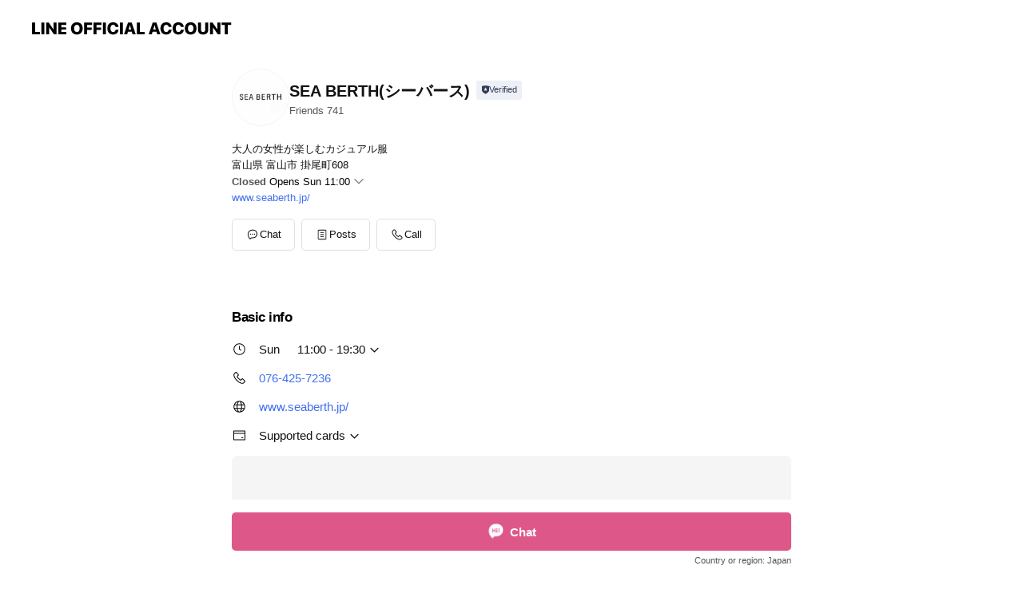

--- FILE ---
content_type: text/html; charset=utf-8
request_url: https://page.line.me/wgd4799w?openerPlatform=liff&openerKey=profileRecommend
body_size: 25285
content:
<!DOCTYPE html><html lang="en"><script id="oa-script-list" type="application/json">https://page.line-scdn.net/_next/static/chunks/pages/_app-04a59534f1b6ba96.js,https://page.line-scdn.net/_next/static/chunks/pages/%5BsearchId%5D-64515e177c06d1a4.js</script><head><meta charSet="UTF-8"/><meta name="viewport" content="width=device-width,initial-scale=1,minimum-scale=1,maximum-scale=1,user-scalable=no,viewport-fit=cover"/><link rel="apple-touch-icon" sizes="180x180" href="https://page.line-scdn.net/favicons/apple-touch-icon.png"/><link rel="icon" type="image/png" sizes="32x32" href="https://page.line-scdn.net/favicons/favicon-32x32.png"/><link rel="icon" type="image/png" sizes="16x16" href="https://page.line-scdn.net/favicons/favicon-16x16.png&quot;"/><link rel="mask-icon" href="https://page.line-scdn.net/favicons/safari-pinned-tab.svg" color="#4ecd00"/><link rel="shortcut icon" href="https://page.line-scdn.net/favicons/favicon.ico"/><meta name="theme-color" content="#ffffff"/><meta property="og:image" content="https://page-share.line.me//%40wgd4799w/global/og_image.png?ts=1768699565979"/><meta name="twitter:card" content="summary_large_image"/><link rel="stylesheet" href="https://unpkg.com/swiper@6.8.1/swiper-bundle.min.css"/><title>SEA BERTH(シーバース) | LINE Official Account</title><meta property="og:title" content="SEA BERTH(シーバース) | LINE Official Account"/><meta name="twitter:title" content="SEA BERTH(シーバース) | LINE Official Account"/><link rel="canonical" href="https://page.line.me/wgd4799w"/><meta property="line:service_name" content="Official Account"/><meta property="line:sub_title_2" content="〒939-8212 富山県 富山市 掛尾町608"/><meta name="description" content="SEA BERTH(シーバース)&#x27;s LINE official account profile page. Add them as a friend for the latest news."/><meta name="next-head-count" content="18"/><link rel="preload" href="https://page.line-scdn.net/_next/static/css/6c56c7c442f9e637.css" as="style"/><link rel="stylesheet" href="https://page.line-scdn.net/_next/static/css/6c56c7c442f9e637.css" data-n-g=""/><link rel="preload" href="https://page.line-scdn.net/_next/static/css/32cf1b1e6f7e57c2.css" as="style"/><link rel="stylesheet" href="https://page.line-scdn.net/_next/static/css/32cf1b1e6f7e57c2.css" data-n-p=""/><noscript data-n-css=""></noscript><script defer="" nomodule="" src="https://page.line-scdn.net/_next/static/chunks/polyfills-c67a75d1b6f99dc8.js"></script><script src="https://page.line-scdn.net/_next/static/chunks/webpack-130e19885477412b.js" defer=""></script><script src="https://page.line-scdn.net/_next/static/chunks/framework-5d5971fdfab04833.js" defer=""></script><script src="https://page.line-scdn.net/_next/static/chunks/main-05d9c954f502a1b0.js" defer=""></script><script src="https://page.line-scdn.net/_next/static/chunks/e893f787-81841bf25f7a5b4d.js" defer=""></script><script src="https://page.line-scdn.net/_next/static/chunks/fd0ff8c8-d43e8626c80b2f59.js" defer=""></script><script src="https://page.line-scdn.net/_next/static/chunks/518-b33b01654ebc3704.js" defer=""></script><script src="https://page.line-scdn.net/_next/static/chunks/421-6db75eee1ddcc32a.js" defer=""></script><script src="https://page.line-scdn.net/_next/static/chunks/70-2befe84e3601a64e.js" defer=""></script><script src="https://page.line-scdn.net/_next/static/chunks/806-b648e1cb86c8d62b.js" defer=""></script><script src="https://page.line-scdn.net/_next/static/chunks/137-90ab3d3bd63e8e4a.js" defer=""></script><script src="https://page.line-scdn.net/_next/static/chunks/124-b469aeaada29d832.js" defer=""></script><script src="https://page.line-scdn.net/_next/static/chunks/423-d26e88c20d1ad3af.js" defer=""></script><script src="https://page.line-scdn.net/_next/static/chunks/913-0e0576b9d3accdb4.js" defer=""></script><script src="https://page.line-scdn.net/_next/static/chunks/741-3bb2a46e2bff1fe4.js" defer=""></script><script src="https://page.line-scdn.net/_next/static/wbE9r1btNEObkNSy-fn7d/_buildManifest.js" defer=""></script><script src="https://page.line-scdn.net/_next/static/wbE9r1btNEObkNSy-fn7d/_ssgManifest.js" defer=""></script></head><body class=""><div id="__next"><div class="wrap main" style="--profile-button-color:#dd5888" data-background="false" data-theme="true" data-js-top="true"><header id="header" class="header header_web"><div class="header_wrap"><span class="header_logo"><svg xmlns="http://www.w3.org/2000/svg" fill="none" viewBox="0 0 250 17" class="header_logo_image" role="img" aria-label="LINE OFFICIAL ACCOUNT" title="LINE OFFICIAL ACCOUNT"><path fill="#000" d="M.118 16V1.204H3.88v11.771h6.121V16zm11.607 0V1.204h3.763V16zm6.009 0V1.204h3.189l5.916 8.541h.072V1.204h3.753V16h-3.158l-5.947-8.634h-.072V16zm15.176 0V1.204h10.14v3.025h-6.377V7.15h5.998v2.83h-5.998v2.994h6.378V16zm23.235.267c-4.491 0-7.3-2.943-7.3-7.66v-.02c0-4.707 2.83-7.65 7.3-7.65 4.502 0 7.311 2.943 7.311 7.65v.02c0 4.717-2.8 7.66-7.311 7.66m0-3.118c2.153 0 3.486-1.763 3.486-4.542v-.02c0-2.8-1.363-4.533-3.486-4.533-2.102 0-3.466 1.723-3.466 4.532v.02c0 2.81 1.354 4.543 3.466 4.543M65.291 16V1.204h10.07v3.025h-6.306v3.373h5.732v2.881h-5.732V16zm11.731 0V1.204h10.07v3.025h-6.307v3.373h5.732v2.881h-5.732V16zm11.73 0V1.204h3.764V16zm12.797.267c-4.44 0-7.198-2.84-7.198-7.67v-.01c0-4.83 2.779-7.65 7.198-7.65 3.866 0 6.542 2.481 6.676 5.793v.103h-3.62l-.021-.154c-.235-1.538-1.312-2.625-3.035-2.625-2.06 0-3.363 1.692-3.363 4.522v.01c0 2.861 1.313 4.563 3.374 4.563 1.63 0 2.789-1.015 3.045-2.666l.02-.112h3.62l-.01.112c-.133 3.312-2.84 5.784-6.686 5.784m8.47-.267V1.204h3.763V16zm5.189 0 4.983-14.796h4.604L129.778 16h-3.947l-.923-3.25h-4.83l-.923 3.25zm7.249-11.577-1.6 5.62h3.271l-1.599-5.62zM131.204 16V1.204h3.763v11.771h6.121V16zm14.868 0 4.983-14.796h4.604L160.643 16h-3.948l-.923-3.25h-4.83L150.02 16zm7.249-11.577-1.599 5.62h3.271l-1.6-5.62zm14.653 11.844c-4.44 0-7.198-2.84-7.198-7.67v-.01c0-4.83 2.779-7.65 7.198-7.65 3.866 0 6.542 2.481 6.675 5.793v.103h-3.619l-.021-.154c-.236-1.538-1.312-2.625-3.035-2.625-2.061 0-3.363 1.692-3.363 4.522v.01c0 2.861 1.312 4.563 3.373 4.563 1.631 0 2.789-1.015 3.046-2.666l.02-.112h3.62l-.01.112c-.134 3.312-2.841 5.784-6.686 5.784m15.258 0c-4.44 0-7.198-2.84-7.198-7.67v-.01c0-4.83 2.778-7.65 7.198-7.65 3.866 0 6.542 2.481 6.675 5.793v.103h-3.619l-.021-.154c-.236-1.538-1.312-2.625-3.035-2.625-2.061 0-3.363 1.692-3.363 4.522v.01c0 2.861 1.312 4.563 3.373 4.563 1.631 0 2.789-1.015 3.046-2.666l.02-.112h3.62l-.011.112c-.133 3.312-2.84 5.784-6.685 5.784m15.36 0c-4.491 0-7.3-2.943-7.3-7.66v-.02c0-4.707 2.83-7.65 7.3-7.65 4.502 0 7.311 2.943 7.311 7.65v.02c0 4.717-2.799 7.66-7.311 7.66m0-3.118c2.154 0 3.487-1.763 3.487-4.542v-.02c0-2.8-1.364-4.533-3.487-4.533-2.102 0-3.466 1.723-3.466 4.532v.02c0 2.81 1.354 4.543 3.466 4.543m15.514 3.118c-3.855 0-6.367-2.184-6.367-5.517V1.204h3.763v9.187c0 1.723.923 2.758 2.615 2.758 1.681 0 2.604-1.035 2.604-2.758V1.204h3.763v9.546c0 3.322-2.491 5.517-6.378 5.517M222.73 16V1.204h3.189l5.916 8.541h.072V1.204h3.753V16h-3.158l-5.947-8.634h-.072V16zm18.611 0V4.229h-4.081V1.204h11.915v3.025h-4.081V16z"></path></svg></span></div></header><div class="container"><div data-intersection-target="profileFace" class="_root_f63qr_2 _modeLiffApp_f63qr_155"><div class="_account_f63qr_11"><div class="_accountHead_f63qr_16"><div class="_accountHeadIcon_f63qr_22"><a class="_accountHeadIconLink_f63qr_31" href="/wgd4799w/profile/img"><div class="_root_19dwp_1"><img class="_thumbnailImage_19dwp_8" src="https://profile.line-scdn.net/0m01950255725122800fce05d31f9305aace8f6fb2edde/preview" alt="Show profile photo" width="70" height="70"/></div></a></div><div class="_accountHeadContents_f63qr_34"><h1 class="_accountHeadTitle_f63qr_37"><span class="_accountHeadTitleText_f63qr_51">SEA BERTH(シーバース)</span><button type="button" class="_accountHeadBadge_f63qr_54" aria-label="Show account info"><span class="_root_4p75h_1 _typeCertified_4p75h_20"><span class="_icon_4p75h_17"><span role="img" aria-label="Verification status" class="la labs _iconImage_4p75h_17" style="width:11px;aspect-ratio:1;display:inline-grid;place-items:stretch"><svg xmlns="http://www.w3.org/2000/svg" data-laicon-version="10.2" viewBox="0 0 20 20" fill="currentColor"><g transform="translate(-2 -2)"><path d="M12 2.5c-3.7 0-6.7.7-7.8 1-.3.2-.5.5-.5.8v8.9c0 3.2 4.2 6.3 8 8.2.1 0 .2.1.3.1s.2 0 .3-.1c3.9-1.9 8-5 8-8.2V4.3c0-.3-.2-.6-.5-.7-1.1-.3-4.1-1.1-7.8-1.1zm0 4.2 1.2 2.7 2.7.3-1.9 2 .4 2.8-2.4-1.2-2.4 1.3.4-2.8-1.9-2 2.7-.3L12 6.7z"/></g></svg></span></span><span class="_label_4p75h_42">Verified</span></span></button></h1><div class="_accountHeadSubTexts_f63qr_58"><p class="_accountHeadSubText_f63qr_58">Friends<!-- --> <!-- -->741</p></div></div></div><div class="_accountInfo_f63qr_73"><p class="_accountInfoText_f63qr_85">大人の女性が楽しむカジュアル服</p><p class="_accountInfoText_f63qr_85">富山県 富山市 掛尾町608</p><p class="_accountInfoWorking_f63qr_92"><button type="button"><span class="_accountInfoWorkingLabel_f63qr_95">Closed</span><span>Opens Sun 11:00</span><span role="img" aria-label="Expand" class="la lar _accountInfoWorkingIcon_f63qr_108" style="width:14px;aspect-ratio:1;color:#777;display:inline-grid;place-items:stretch"><svg xmlns="http://www.w3.org/2000/svg" data-laicon-version="15.0" viewBox="0 0 20 20" fill="currentColor"><g transform="translate(-2 -2)"><path d="m11.9998 14.56-7.03-7.03-1.273 1.274 8.303 8.302 8.302-8.303-1.273-1.272-7.029 7.029Z"/></g></svg></span></button></p><div class="_accountInfoWorkingOptions_f63qr_117"><div class="_accountInfoWorkingOptionsInner_f63qr_126"><div><p class="_root_m0rgx_1 _currentWeek_m0rgx_10"><span>Sun</span><span class="_time_m0rgx_15">11:00 - 19:30</span></p><p class="_root_m0rgx_1"><span>Mon</span><span class="_time_m0rgx_15">11:00 - 19:30</span></p><p class="_root_m0rgx_1"><span>Tue</span><span class="_time_m0rgx_15">11:00 - 19:30</span></p><p class="_root_m0rgx_1"><span>Wed</span><span class="_time_m0rgx_15 _colorRed_m0rgx_15">Closed</span></p><p class="_root_m0rgx_1"><span>Thu</span><span class="_time_m0rgx_15">11:00 - 19:30</span></p><p class="_root_m0rgx_1"><span>Fri</span><span class="_time_m0rgx_15">11:00 - 19:30</span></p><p class="_root_m0rgx_1"><span>Sat</span><span class="_time_m0rgx_15">11:00 - 19:30</span></p></div></div></div><p><a class="_accountInfoWebsiteLink_f63qr_137" href="http://www.seaberth.jp/"><span class="_accountInfoWebsiteUrl_f63qr_141">www.seaberth.jp/</span></a></p></div><div class="_actionButtons_f63qr_152"><div><div class="_root_1nhde_1"><button type="button" class="_button_1nhde_9"><span class="_icon_1nhde_31"><span role="img" class="la lar" style="width:14px;aspect-ratio:1;display:inline-grid;place-items:stretch"><svg xmlns="http://www.w3.org/2000/svg" data-laicon-version="15.0" viewBox="0 0 20 20" fill="currentColor"><g transform="translate(-2 -2)"><path d="M11.8722 10.2255a.9.9 0 1 0 0 1.8.9.9 0 0 0 0-1.8Zm-3.5386 0a.9.9 0 1 0 0 1.8.9.9 0 0 0 0-1.8Zm7.0767 0a.9.9 0 1 0 0 1.8.9.9 0 0 0 0-1.8Z"/><path d="M6.5966 6.374c-1.256 1.2676-1.988 3.1338-1.988 5.5207 0 2.8387 1.6621 5.3506 2.8876 6.8107.6247-.8619 1.6496-1.7438 3.2265-1.7444h.0015l2.2892-.0098h.0028c3.4682 0 6.2909-2.8223 6.2909-6.2904 0-1.9386-.7072-3.4895-1.9291-4.5632C16.1475 5.0163 14.3376 4.37 12.0582 4.37c-2.3602 0-4.2063.7369-5.4616 2.004Zm-.9235-.915C7.2185 3.8991 9.4223 3.07 12.0582 3.07c2.5189 0 4.6585.7159 6.1779 2.051 1.5279 1.3427 2.371 3.2622 2.371 5.5398 0 4.1857-3.4041 7.5896-7.5894 7.5904h-.0015l-2.2892.0098h-.0028c-1.33 0-2.114.9634-2.5516 1.8265l-.4192.8269-.6345-.676c-1.2252-1.3055-3.8103-4.4963-3.8103-8.3437 0-2.6555.8198-4.8767 2.3645-6.4358Z"/></g></svg></span></span><span class="_label_1nhde_14">Chat</span></button></div><div class="_root_1nhde_1"><a role="button" href="https://line.me/R/home/public/main?id=wgd4799w&amp;utm_source=businessprofile&amp;utm_medium=action_btn" class="_button_1nhde_9"><span class="_icon_1nhde_31"><span role="img" class="la lar" style="width:14px;aspect-ratio:1;display:inline-grid;place-items:stretch"><svg xmlns="http://www.w3.org/2000/svg" data-laicon-version="15.0" viewBox="0 0 20 20" fill="currentColor"><g transform="translate(-2 -2)"><path d="M6.0001 4.5104a.35.35 0 0 0-.35.35v14.2792a.35.35 0 0 0 .35.35h12a.35.35 0 0 0 .35-.35V4.8604a.35.35 0 0 0-.35-.35h-12Zm-1.65.35c0-.9112.7387-1.65 1.65-1.65h12c.9113 0 1.65.7388 1.65 1.65v14.2792c0 .9113-.7387 1.65-1.65 1.65h-12c-.9113 0-1.65-.7387-1.65-1.65V4.8604Z"/><path d="M15.0534 12.65H8.9468v-1.3h6.1066v1.3Zm0-3.3413H8.9468v-1.3h6.1066v1.3Zm0 6.6827H8.9468v-1.3h6.1066v1.3Z"/></g></svg></span></span><span class="_label_1nhde_14">Posts</span></a></div><div class="_root_1nhde_1"><button type="button" class="_button_1nhde_9"><span class="_icon_1nhde_31"><span role="img" class="la lar" style="width:14px;aspect-ratio:1;display:inline-grid;place-items:stretch"><svg xmlns="http://www.w3.org/2000/svg" data-laicon-version="15.0" viewBox="0 0 20 20" fill="currentColor"><g transform="translate(-2 -2)"><path d="m7.2948 4.362 2.555 2.888a.137.137 0 0 1-.005.188l-1.771 1.771a.723.723 0 0 0-.183.316.8889.8889 0 0 0-.031.215 1.42 1.42 0 0 0 .038.351c.052.23.16.51.333.836.348.654.995 1.551 2.143 2.699 1.148 1.148 2.045 1.795 2.7 2.144.325.173.605.28.835.332.113.025.233.042.351.038a.8881.8881 0 0 0 .215-.031.7244.7244 0 0 0 .316-.183l1.771-1.772a.1367.1367 0 0 1 .188-.005l2.889 2.556a.9241.9241 0 0 1 .04 1.346l-1.5 1.5c-.11.11-.4.28-.93.358-.516.076-1.21.058-2.06-.153-1.7-.422-4.002-1.608-6.67-4.276-2.667-2.667-3.853-4.97-4.275-6.668-.21-.851-.23-1.545-.153-2.06.079-.53.248-.821.358-.93l1.5-1.501a.9239.9239 0 0 1 1.346.04v.001Zm.973-.862a2.224 2.224 0 0 0-3.238-.099l-1.5 1.5c-.376.377-.623.97-.725 1.66-.104.707-.068 1.573.178 2.564.492 1.982 1.827 4.484 4.618 7.274 2.79 2.791 5.292 4.126 7.275 4.618.99.246 1.856.282 2.563.178.69-.102 1.283-.349 1.66-.725l1.5-1.5a2.2247 2.2247 0 0 0 .4408-2.5167 2.2252 2.2252 0 0 0-.5398-.7213l-2.889-2.557a1.4369 1.4369 0 0 0-1.968.06l-1.565 1.565a2.7941 2.7941 0 0 1-.393-.177c-.509-.27-1.305-.828-2.392-1.915-1.087-1.088-1.644-1.883-1.915-2.392a2.6894 2.6894 0 0 1-.177-.393l1.564-1.565c.537-.537.563-1.4.06-1.968L8.2678 3.5Z"/></g></svg></span></span><span class="_label_1nhde_14">Call</span></button></div></div></div></div></div><div class="content"><div class="ldsg-tab plugin_tab" data-flexible="flexible" style="--tab-indicator-position:0px;--tab-indicator-width:0px" id="tablist"><div class="tab-content"><div class="tab-content-inner"><div class="tab-list" role="tablist"><a aria-selected="true" role="tab" class="tab-list-item" tabindex="0"><span class="text">Basic info</span></a><a aria-selected="false" role="tab" class="tab-list-item"><span class="text">アカウント紹介</span></a><a aria-selected="false" role="tab" class="tab-list-item"><span class="text">Mixed media feed</span></a><a aria-selected="false" role="tab" class="tab-list-item"><span class="text">You might like</span></a></div><div class="tab-indicator"></div></div></div></div><section class="section section_info" id="plugin-information-2139585" data-js-plugin="information"><h2 class="title_section" data-testid="plugin-header"><span class="title">Basic info</span></h2><div class="basic_info_item info_time"><i class="icon"><svg width="19" height="19" viewBox="0 0 19 19" fill="none" xmlns="http://www.w3.org/2000/svg"><path fill-rule="evenodd" clip-rule="evenodd" d="M9.5 2.177a7.323 7.323 0 100 14.646 7.323 7.323 0 000-14.646zm0 1.03a6.294 6.294 0 110 12.587 6.294 6.294 0 010-12.588zm.514 5.996v-3.73H8.985v4.324l2.79 1.612.515-.892-2.276-1.314z" fill="#000"></path></svg></i><div class="title"><span class="title_s">Sun</span><span class="con_s">11:00 - 19:30</span></div><ul class="lst_week"><li><span class="title_s">Sun</span><span class="con_s">11:00 - 19:30</span></li><li><span class="title_s">Mon</span><span class="con_s">11:00 - 19:30</span></li><li><span class="title_s">Tue</span><span class="con_s">11:00 - 19:30</span></li><li><span class="title_s">Wed</span><span class="con_s">Closed</span></li><li><span class="title_s">Thu</span><span class="con_s">11:00 - 19:30</span></li><li><span class="title_s">Fri</span><span class="con_s">11:00 - 19:30</span></li><li><span class="title_s">Sat</span><span class="con_s">11:00 - 19:30</span></li></ul></div><div class="basic_info_item info_tel is_selectable"><i class="icon"><svg width="19" height="19" viewBox="0 0 19 19" fill="none" xmlns="http://www.w3.org/2000/svg"><path fill-rule="evenodd" clip-rule="evenodd" d="M2.816 3.858L4.004 2.67a1.76 1.76 0 012.564.079l2.024 2.286a1.14 1.14 0 01-.048 1.559L7.306 7.832l.014.04c.02.052.045.11.075.173l.051.1c.266.499.762 1.137 1.517 1.892.754.755 1.393 1.25 1.893 1.516.103.055.194.097.271.126l.04.014 1.239-1.238a1.138 1.138 0 011.465-.121l.093.074 2.287 2.024a1.76 1.76 0 01.078 2.563l-1.188 1.188c-1.477 1.478-5.367.513-9.102-3.222-3.735-3.735-4.7-7.625-3.223-9.103zm5.005 1.86L5.797 3.43a.731.731 0 00-1.065-.033L3.544 4.586c-.31.31-.445 1.226-.162 2.367.393 1.582 1.49 3.386 3.385 5.28 1.894 1.894 3.697 2.992 5.28 3.384 1.14.284 2.057.148 2.367-.162l1.187-1.187a.731.731 0 00-.032-1.065l-2.287-2.024a.109.109 0 00-.148.004l-1.403 1.402c-.517.518-1.887-.21-3.496-1.82l-.158-.16c-1.499-1.54-2.164-2.837-1.663-3.337l1.402-1.402a.108.108 0 00.005-.149z" fill="#000"></path></svg></i><a class="link" href="#"><span>076-425-7236</span></a></div><div class="basic_info_item info_url is_selectable"><i class="icon"><svg width="19" height="19" viewBox="0 0 19 19" fill="none" xmlns="http://www.w3.org/2000/svg"><path fill-rule="evenodd" clip-rule="evenodd" d="M9.5 2.18a7.32 7.32 0 100 14.64 7.32 7.32 0 000-14.64zM3.452 7.766A6.294 6.294 0 003.21 9.5c0 .602.084 1.184.242 1.736H6.32A17.222 17.222 0 016.234 9.5c0-.597.03-1.178.086-1.735H3.452zm.396-1.029H6.46c.224-1.303.607-2.422 1.11-3.225a6.309 6.309 0 00-3.722 3.225zm3.51 1.03a15.745 15.745 0 000 3.47h4.284a15.749 15.749 0 000-3.47H7.358zm4.131-1.03H7.511C7.903 4.64 8.707 3.21 9.5 3.21c.793 0 1.597 1.43 1.99 3.526zm1.19 1.03a17.21 17.21 0 010 3.47h2.869A6.292 6.292 0 0015.79 9.5c0-.602-.084-1.184-.242-1.735H12.68zm2.473-1.03H12.54c-.224-1.303-.607-2.422-1.11-3.225a6.308 6.308 0 013.722 3.225zM7.57 15.489a6.309 6.309 0 01-3.722-3.224H6.46c.224 1.303.607 2.421 1.11 3.224zm1.929.301c-.793 0-1.596-1.43-1.99-3.525h3.98c-.394 2.095-1.197 3.525-1.99 3.525zm1.93-.301c.503-.803.886-1.921 1.11-3.224h2.612a6.309 6.309 0 01-3.723 3.224z" fill="#000"></path></svg></i><a class="account_info_website_link" href="http://www.seaberth.jp/"><span class="account_info_website_url">www.seaberth.jp/</span></a></div><div class="basic_info_item info_pay"><i class="icon"><svg width="19" height="19" viewBox="0 0 19 19" fill="none" xmlns="http://www.w3.org/2000/svg"><path fill-rule="evenodd" clip-rule="evenodd" d="M2.85 3.457h13.3a.91.91 0 01.91.91v10.266a.91.91 0 01-.91.91H2.85a.91.91 0 01-.91-.91V4.367a.91.91 0 01.91-.91zm13.18 3.012V4.486H2.968v1.983H16.03zm0 1.03H2.968v7.015H16.03V7.498zm-1.705 4.52v1.03h-2.368v-1.03h2.368z" fill="#000"></path></svg></i><span class="title">Supported cards</span><ul class="lst_card"><li class="card_visa"><span class="blind">Visa</span></li><li class="card_master"><span class="blind">Mastercard</span></li><li class="card_jcb"><span class="blind">JCB</span></li><li class="card_amex"><span class="blind">American Express</span></li></ul></div><div class="basic_info_item place_map" data-js-access="true"><div class="map_area"><a target="_blank" rel="noopener" href="https://www.google.com/maps/search/?api=1&amp;query=36.6665265%2C137.2056698"><img src="https://maps.googleapis.com/maps/api/staticmap?key=AIzaSyCmbTfxB3uMZpzVX9NYKqByC1RRi2jIjf0&amp;channel=Line_Account&amp;scale=2&amp;size=400x200&amp;center=36.66662650000001%2C137.2056698&amp;markers=scale%3A2%7Cicon%3Ahttps%3A%2F%2Fpage.line-scdn.net%2F_%2Fimages%2FmapPin.v1.png%7C36.6665265%2C137.2056698&amp;language=en&amp;region=&amp;signature=6lGB6QlY2LuKkyuxdPozq_wczrQ%3D" alt=""/></a></div><div class="map_text"><i class="icon"><svg width="19" height="19" viewBox="0 0 19 19" fill="none" xmlns="http://www.w3.org/2000/svg"><path fill-rule="evenodd" clip-rule="evenodd" d="M9.731 1.864l-.23-.004a6.308 6.308 0 00-4.853 2.266c-2.155 2.565-1.9 6.433.515 8.857a210.37 210.37 0 013.774 3.911.772.772 0 001.13 0l.942-.996a182.663 182.663 0 012.829-2.916c2.413-2.422 2.67-6.29.515-8.855a6.308 6.308 0 00-4.622-2.263zm-.23 1.026a5.28 5.28 0 014.064 1.9c1.805 2.147 1.588 5.413-.456 7.466l-.452.456a209.82 209.82 0 00-2.87 2.98l-.285.3-1.247-1.31a176.87 176.87 0 00-2.363-2.425c-2.045-2.053-2.261-5.32-.456-7.468a5.28 5.28 0 014.064-1.9zm0 3.289a2.004 2.004 0 100 4.008 2.004 2.004 0 000-4.008zm0 1.029a.975.975 0 110 1.95.975.975 0 010-1.95z" fill="#000"></path></svg></i><div class="map_title_area"><strong class="map_title">〒939-8212 富山県 富山市 掛尾町608</strong><button type="button" class="button_copy" aria-label="Copy"><i class="icon_copy"><svg width="16" height="16" xmlns="http://www.w3.org/2000/svg" data-laicon-version="15" viewBox="0 0 24 24"><path d="M3.2 3.05a.65.65 0 01.65-.65h12.99a.65.65 0 01.65.65V6.5h-1.3V3.7H4.5v13.28H7v1.3H3.85a.65.65 0 01-.65-.65V3.05z"></path><path d="M6.52 6.36a.65.65 0 01.65-.65h12.98a.65.65 0 01.65.65V17.5l-4.1 4.1H7.17a.65.65 0 01-.65-.65V6.36zm1.3.65V20.3h8.34l3.34-3.34V7.01H7.82z"></path><path d="M14.13 10.19H9.6v-1.3h4.53v1.3zm0 2.2H9.6v-1.3h4.53v1.3zm1.27 3.81h5.4v1.3h-4.1v4.1h-1.3v-5.4z"></path></svg></i></button></div><div class="map_address">西町</div></div></div></section><section class="section section_text" id="plugin-signboard-77910133329951" data-js-plugin="signboard"><h2 class="title_section" data-testid="plugin-header"><span class="title">アカウント紹介</span></h2><div class="text_plugin"><div class="text_plugin_desc"><div class="text_area"><p class="text">ベーシックだけどさりげなく  こだわりをもった  自分らしい  “大人の女性カジュアル”  を楽しめるセレクトショップ</p></div></div></div></section><section class="section media_seemore" id="plugin-media-77909823014416" data-js-plugin="media"><a data-testid="link-with-next" class="link" href="/wgd4799w/media/77909823014416"><h2 class="title_section" data-testid="plugin-header"><span class="title">Mixed media feed</span><span class="text_more">See more</span></h2></a><div class="photo_plugin"><div class="photo_item"><a data-testid="link-with-next" href="/wgd4799w/media/77909823014416/item/1176682740111350800"><picture class="picture"><img class="image" alt=""/></picture></a></div><div class="photo_item"><a data-testid="link-with-next" href="/wgd4799w/media/77909823014416/item/1175585019687754500"><picture class="picture"><img class="image" alt=""/></picture></a></div><div class="photo_item"><a data-testid="link-with-next" href="/wgd4799w/media/77909823014416/item/1175464720842729200"><picture class="picture"><img class="image" alt=""/></picture></a></div><div class="photo_item"><a data-testid="link-with-next" href="/wgd4799w/media/77909823014416/item/1175349520198443500"><picture class="picture"><img class="image" alt=""/></picture></a></div><div class="photo_item"><a data-testid="link-with-next" href="/wgd4799w/media/77909823014416/item/1175283281074207700"><picture class="picture"><img class="image" alt=""/></picture></a></div><div class="photo_item"><a data-testid="link-with-next" href="/wgd4799w/media/77909823014416/item/1175167877830995200"><picture class="picture"><img class="image" alt=""/></picture></a></div><div class="photo_item"><a data-testid="link-with-next" href="/wgd4799w/media/77909823014416/item/1173578680102669000"><picture class="picture"><img class="image" alt=""/></picture></a></div><div class="photo_item"><a data-testid="link-with-next" href="/wgd4799w/media/77909823014416/item/1172318248122566400"><picture class="picture"><img class="image" alt=""/></picture></a></div><div class="photo_item"><a data-testid="link-with-next" href="/wgd4799w/media/77909823014416/item/1172076806734353000"><picture class="picture"><img class="image" alt=""/></picture></a></div></div></section><section class="section section_coupon" id="plugin-coupon-82364305986390" data-js-plugin="coupon"></section><section class="section section_recommend" id="plugin-recommendation-RecommendationPlugin" data-js-plugin="recommendation"><a target="_self" rel="noopener" href="https://liff.line.me/1654867680-wGKa63aV/?utm_source=oaprofile&amp;utm_medium=recommend" class="link"><h2 class="title_section" data-testid="plugin-header"><span class="title">You might like</span><span class="text_more">See more</span></h2></a><section class="RecommendationPlugin_subSection__nWfpQ"><h3 class="RecommendationPlugin_subTitle__EGDML">Accounts others are viewing</h3><div class="swiper-container"><div class="swiper-wrapper"><div class="swiper-slide"><div class="recommend_list"><div class="recommend_item" id="recommend-item-1"><a target="_self" rel="noopener" href="https://page.line.me/ary4719t?openerPlatform=liff&amp;openerKey=profileRecommend" class="link"><div class="thumb"><img src="https://profile.line-scdn.net/0m06905fac72513b3e54c982306744a39039fb8a19f401/preview" class="image" alt=""/></div><div class="info"><strong class="info_name"><i class="icon_certified"></i>PARQS</strong><div class="info_detail"><span class="friend">2,469 friends</span></div></div></a></div><div class="recommend_item" id="recommend-item-2"><a target="_self" rel="noopener" href="https://page.line.me/qwc7528a?openerPlatform=liff&amp;openerKey=profileRecommend" class="link"><div class="thumb"><img src="https://profile.line-scdn.net/0heHKcO0TROmd2GhWaO0BFMEpfNAoBNDwvDnx2CFMTMFUIKS4xTX13BAESZQMIeXkzTClwBFVJMFcP/preview" class="image" alt=""/></div><div class="info"><strong class="info_name"><i class="icon_certified"></i>ACTUS 富山</strong><div class="info_detail"><span class="friend">1,033 friends</span></div><div class="common_label"><strong class="label"><i class="icon"><svg width="12" height="12" viewBox="0 0 12 12" fill="none" xmlns="http://www.w3.org/2000/svg"><path fill-rule="evenodd" clip-rule="evenodd" d="M1.675 2.925v6.033h.926l.923-.923.923.923h5.878V2.925H4.447l-.923.923-.923-.923h-.926zm-.85-.154c0-.384.312-.696.696-.696h1.432l.571.571.572-.571h6.383c.385 0 .696.312.696.696v6.341a.696.696 0 01-.696.696H4.096l-.572-.571-.571.571H1.52a.696.696 0 01-.696-.696V2.771z" fill="#777"></path><path fill-rule="evenodd" clip-rule="evenodd" d="M3.025 4.909v-.65h1v.65h-1zm0 1.357v-.65h1v.65h-1zm0 1.358v-.65h1v.65h-1z" fill="#777"></path></svg></i><span class="text">Coupons</span></strong><strong class="label"><i class="icon"><svg width="13" height="12" viewBox="0 0 13 12" fill="none" xmlns="http://www.w3.org/2000/svg"><path fill-rule="evenodd" clip-rule="evenodd" d="M11.1 2.14H2.7a.576.576 0 00-.575.576v6.568c0 .317.258.575.575.575h8.4a.576.576 0 00.575-.575V2.716a.576.576 0 00-.575-.575zm-.076 2.407V9.21h-8.25V4.547h8.25zm0-.65V2.791h-8.25v1.106h8.25z" fill="#777"></path><path d="M11.024 9.209v.1h.1v-.1h-.1zm0-4.662h.1v-.1h-.1v.1zM2.774 9.21h-.1v.1h.1v-.1zm0-4.662v-.1h-.1v.1h.1zm8.25-.65v.1h.1v-.1h-.1zm0-1.106h.1v-.1h-.1v.1zm-8.25 0v-.1h-.1v.1h.1zm0 1.106h-.1v.1h.1v-.1zM2.7 2.241h8.4v-.2H2.7v.2zm-.475.475c0-.262.213-.475.475-.475v-.2a.676.676 0 00-.675.675h.2zm0 6.568V2.716h-.2v6.568h.2zm.475.475a.476.476 0 01-.475-.475h-.2c0 .372.303.675.675.675v-.2zm8.4 0H2.7v.2h8.4v-.2zm.475-.475a.476.476 0 01-.475.475v.2a.676.676 0 00.675-.675h-.2zm0-6.568v6.568h.2V2.716h-.2zM11.1 2.24c.262 0 .475.213.475.475h.2a.676.676 0 00-.675-.675v.2zm.024 6.968V4.547h-.2V9.21h.2zm-8.35.1h8.25v-.2h-8.25v.2zm-.1-4.762V9.21h.2V4.547h-.2zm8.35-.1h-8.25v.2h8.25v-.2zm.1-.55V2.791h-.2v1.106h.2zm-.1-1.206h-8.25v.2h8.25v-.2zm-8.35.1v1.106h.2V2.791h-.2zm.1 1.206h8.25v-.2h-8.25v.2zm6.467 2.227l-.296.853-.904.019.72.545-.261.865.741-.516.742.516-.262-.865.72-.545-.903-.019-.297-.853z" fill="#777"></path></svg></i><span class="text">Reward card</span></strong></div></div></a></div><div class="recommend_item" id="recommend-item-3"><a target="_self" rel="noopener" href="https://page.line.me/txa0863b?openerPlatform=liff&amp;openerKey=profileRecommend" class="link"><div class="thumb"><img src="https://profile.line-scdn.net/0m039f5f6972518b97d4b036c91b019a87622722ce494b/preview" class="image" alt=""/></div><div class="info"><strong class="info_name"><i class="icon_certified"></i>アンジェ・ド・ポー</strong><div class="info_detail"><span class="friend">682 friends</span></div><div class="common_label"><strong class="label"><i class="icon"><svg width="12" height="12" viewBox="0 0 12 12" fill="none" xmlns="http://www.w3.org/2000/svg"><path fill-rule="evenodd" clip-rule="evenodd" d="M1.675 2.925v6.033h.926l.923-.923.923.923h5.878V2.925H4.447l-.923.923-.923-.923h-.926zm-.85-.154c0-.384.312-.696.696-.696h1.432l.571.571.572-.571h6.383c.385 0 .696.312.696.696v6.341a.696.696 0 01-.696.696H4.096l-.572-.571-.571.571H1.52a.696.696 0 01-.696-.696V2.771z" fill="#777"></path><path fill-rule="evenodd" clip-rule="evenodd" d="M3.025 4.909v-.65h1v.65h-1zm0 1.357v-.65h1v.65h-1zm0 1.358v-.65h1v.65h-1z" fill="#777"></path></svg></i><span class="text">Coupons</span></strong><strong class="label"><i class="icon"><svg width="13" height="12" viewBox="0 0 13 12" fill="none" xmlns="http://www.w3.org/2000/svg"><path fill-rule="evenodd" clip-rule="evenodd" d="M11.1 2.14H2.7a.576.576 0 00-.575.576v6.568c0 .317.258.575.575.575h8.4a.576.576 0 00.575-.575V2.716a.576.576 0 00-.575-.575zm-.076 2.407V9.21h-8.25V4.547h8.25zm0-.65V2.791h-8.25v1.106h8.25z" fill="#777"></path><path d="M11.024 9.209v.1h.1v-.1h-.1zm0-4.662h.1v-.1h-.1v.1zM2.774 9.21h-.1v.1h.1v-.1zm0-4.662v-.1h-.1v.1h.1zm8.25-.65v.1h.1v-.1h-.1zm0-1.106h.1v-.1h-.1v.1zm-8.25 0v-.1h-.1v.1h.1zm0 1.106h-.1v.1h.1v-.1zM2.7 2.241h8.4v-.2H2.7v.2zm-.475.475c0-.262.213-.475.475-.475v-.2a.676.676 0 00-.675.675h.2zm0 6.568V2.716h-.2v6.568h.2zm.475.475a.476.476 0 01-.475-.475h-.2c0 .372.303.675.675.675v-.2zm8.4 0H2.7v.2h8.4v-.2zm.475-.475a.476.476 0 01-.475.475v.2a.676.676 0 00.675-.675h-.2zm0-6.568v6.568h.2V2.716h-.2zM11.1 2.24c.262 0 .475.213.475.475h.2a.676.676 0 00-.675-.675v.2zm.024 6.968V4.547h-.2V9.21h.2zm-8.35.1h8.25v-.2h-8.25v.2zm-.1-4.762V9.21h.2V4.547h-.2zm8.35-.1h-8.25v.2h8.25v-.2zm.1-.55V2.791h-.2v1.106h.2zm-.1-1.206h-8.25v.2h8.25v-.2zm-8.35.1v1.106h.2V2.791h-.2zm.1 1.206h8.25v-.2h-8.25v.2zm6.467 2.227l-.296.853-.904.019.72.545-.261.865.741-.516.742.516-.262-.865.72-.545-.903-.019-.297-.853z" fill="#777"></path></svg></i><span class="text">Reward card</span></strong></div></div></a></div></div></div><div class="swiper-slide"><div class="recommend_list"><div class="recommend_item" id="recommend-item-4"><a target="_self" rel="noopener" href="https://page.line.me/fpq3335n?openerPlatform=liff&amp;openerKey=profileRecommend" class="link"><div class="thumb"><img src="https://profile.line-scdn.net/0h1_rdkIw2bnBPHUa9DaIRJ3NYYB04M2g4NysoQT0fYxA1f34kdXgpEGgfM0hmKHx1d3p1EzlPZBNg/preview" class="image" alt=""/></div><div class="info"><strong class="info_name"><i class="icon_certified"></i>ガリャルダガランテ新静岡セノバ</strong><div class="info_detail"><span class="friend">1,553 friends</span></div><div class="common_label"><strong class="label"><i class="icon"><svg width="12" height="12" viewBox="0 0 12 12" fill="none" xmlns="http://www.w3.org/2000/svg"><path fill-rule="evenodd" clip-rule="evenodd" d="M1.675 2.925v6.033h.926l.923-.923.923.923h5.878V2.925H4.447l-.923.923-.923-.923h-.926zm-.85-.154c0-.384.312-.696.696-.696h1.432l.571.571.572-.571h6.383c.385 0 .696.312.696.696v6.341a.696.696 0 01-.696.696H4.096l-.572-.571-.571.571H1.52a.696.696 0 01-.696-.696V2.771z" fill="#777"></path><path fill-rule="evenodd" clip-rule="evenodd" d="M3.025 4.909v-.65h1v.65h-1zm0 1.357v-.65h1v.65h-1zm0 1.358v-.65h1v.65h-1z" fill="#777"></path></svg></i><span class="text">Coupons</span></strong><strong class="label"><i class="icon"><svg width="13" height="12" viewBox="0 0 13 12" fill="none" xmlns="http://www.w3.org/2000/svg"><path fill-rule="evenodd" clip-rule="evenodd" d="M11.1 2.14H2.7a.576.576 0 00-.575.576v6.568c0 .317.258.575.575.575h8.4a.576.576 0 00.575-.575V2.716a.576.576 0 00-.575-.575zm-.076 2.407V9.21h-8.25V4.547h8.25zm0-.65V2.791h-8.25v1.106h8.25z" fill="#777"></path><path d="M11.024 9.209v.1h.1v-.1h-.1zm0-4.662h.1v-.1h-.1v.1zM2.774 9.21h-.1v.1h.1v-.1zm0-4.662v-.1h-.1v.1h.1zm8.25-.65v.1h.1v-.1h-.1zm0-1.106h.1v-.1h-.1v.1zm-8.25 0v-.1h-.1v.1h.1zm0 1.106h-.1v.1h.1v-.1zM2.7 2.241h8.4v-.2H2.7v.2zm-.475.475c0-.262.213-.475.475-.475v-.2a.676.676 0 00-.675.675h.2zm0 6.568V2.716h-.2v6.568h.2zm.475.475a.476.476 0 01-.475-.475h-.2c0 .372.303.675.675.675v-.2zm8.4 0H2.7v.2h8.4v-.2zm.475-.475a.476.476 0 01-.475.475v.2a.676.676 0 00.675-.675h-.2zm0-6.568v6.568h.2V2.716h-.2zM11.1 2.24c.262 0 .475.213.475.475h.2a.676.676 0 00-.675-.675v.2zm.024 6.968V4.547h-.2V9.21h.2zm-8.35.1h8.25v-.2h-8.25v.2zm-.1-4.762V9.21h.2V4.547h-.2zm8.35-.1h-8.25v.2h8.25v-.2zm.1-.55V2.791h-.2v1.106h.2zm-.1-1.206h-8.25v.2h8.25v-.2zm-8.35.1v1.106h.2V2.791h-.2zm.1 1.206h8.25v-.2h-8.25v.2zm6.467 2.227l-.296.853-.904.019.72.545-.261.865.741-.516.742.516-.262-.865.72-.545-.903-.019-.297-.853z" fill="#777"></path></svg></i><span class="text">Reward card</span></strong></div></div></a></div><div class="recommend_item" id="recommend-item-5"><a target="_self" rel="noopener" href="https://page.line.me/906gvvlt?openerPlatform=liff&amp;openerKey=profileRecommend" class="link"><div class="thumb"><img src="https://profile.line-scdn.net/0hCNlYnfVjHGFRIAsWyGdjNm1lEgwmDhopKUNUU3B1R1l-RwgzZUYADnB0Q1V1QwllaBYHBHwlRgJ9/preview" class="image" alt=""/></div><div class="info"><strong class="info_name"><i class="icon_certified"></i>アダム エ ロぺ新潟ビルボードFEMME</strong><div class="info_detail"><span class="friend">904 friends</span></div></div></a></div><div class="recommend_item" id="recommend-item-6"><a target="_self" rel="noopener" href="https://page.line.me/185ydhuv?openerPlatform=liff&amp;openerKey=profileRecommend" class="link"><div class="thumb"><img src="https://profile.line-scdn.net/0hyqc4-0vAJl5eTTQTM_dZCWIIKDMpYyAWJixoa3lEeT10fDUOYX9tPC9FeGp6eGVdaio6P3keeGpy/preview" class="image" alt=""/></div><div class="info"><strong class="info_name"><i class="icon_certified"></i>アダム エ ロペ 香林坊大和 FEMME</strong><div class="info_detail"><span class="friend">1,082 friends</span></div></div></a></div></div></div><div class="swiper-slide"><div class="recommend_list"><div class="recommend_item" id="recommend-item-7"><a target="_self" rel="noopener" href="https://page.line.me/485lkmfv?openerPlatform=liff&amp;openerKey=profileRecommend" class="link"><div class="thumb"><img src="https://profile.line-scdn.net/0hMTRSvkLiEntvKgOOkhRtLFNvHBYYBBQzF0RVHxkjTU5DT1QlVUheGU8tSEJFElUvA08JGEgtSUJA/preview" class="image" alt=""/></div><div class="info"><strong class="info_name"><i class="icon_certified"></i>ROPÉ/ロペ 大和 香林坊店</strong><div class="info_detail"><span class="friend">362 friends</span></div></div></a></div><div class="recommend_item" id="recommend-item-8"><a target="_self" rel="noopener" href="https://page.line.me/868iauqc?openerPlatform=liff&amp;openerKey=profileRecommend" class="link"><div class="thumb"><img src="https://profile.line-scdn.net/0hMLH6FM8-EmN1TwAEW5dtNEkKHA4CYRQrDSxUAQBMG1QMeQI2TClUBFFMTltRd1xmHi5bBlJLGQZQ/preview" class="image" alt=""/></div><div class="info"><strong class="info_name"><i class="icon_certified"></i>HAPPY PLUS　新潟伊勢丹店</strong><div class="info_detail"><span class="friend">2,988 friends</span></div></div></a></div><div class="recommend_item" id="recommend-item-9"><a target="_self" rel="noopener" href="https://page.line.me/gns3226q?openerPlatform=liff&amp;openerKey=profileRecommend" class="link"><div class="thumb"><img src="https://profile.line-scdn.net/0hL2_qahJ5Ex1iCD6czJZsSl5NHXAVJhVVGjkPLkANTS0baARLCW1VfUANTyhJbFBNXGpcf0dcGn9J/preview" class="image" alt=""/></div><div class="info"><strong class="info_name"><i class="icon_certified"></i>BB COSME</strong><div class="info_detail"><span class="friend">4,785 friends</span></div><div class="common_label"><strong class="label"><i class="icon"><svg width="12" height="12" viewBox="0 0 12 12" fill="none" xmlns="http://www.w3.org/2000/svg"><path fill-rule="evenodd" clip-rule="evenodd" d="M1.675 2.925v6.033h.926l.923-.923.923.923h5.878V2.925H4.447l-.923.923-.923-.923h-.926zm-.85-.154c0-.384.312-.696.696-.696h1.432l.571.571.572-.571h6.383c.385 0 .696.312.696.696v6.341a.696.696 0 01-.696.696H4.096l-.572-.571-.571.571H1.52a.696.696 0 01-.696-.696V2.771z" fill="#777"></path><path fill-rule="evenodd" clip-rule="evenodd" d="M3.025 4.909v-.65h1v.65h-1zm0 1.357v-.65h1v.65h-1zm0 1.358v-.65h1v.65h-1z" fill="#777"></path></svg></i><span class="text">Coupons</span></strong><strong class="label"><i class="icon"><svg width="13" height="12" viewBox="0 0 13 12" fill="none" xmlns="http://www.w3.org/2000/svg"><path fill-rule="evenodd" clip-rule="evenodd" d="M11.1 2.14H2.7a.576.576 0 00-.575.576v6.568c0 .317.258.575.575.575h8.4a.576.576 0 00.575-.575V2.716a.576.576 0 00-.575-.575zm-.076 2.407V9.21h-8.25V4.547h8.25zm0-.65V2.791h-8.25v1.106h8.25z" fill="#777"></path><path d="M11.024 9.209v.1h.1v-.1h-.1zm0-4.662h.1v-.1h-.1v.1zM2.774 9.21h-.1v.1h.1v-.1zm0-4.662v-.1h-.1v.1h.1zm8.25-.65v.1h.1v-.1h-.1zm0-1.106h.1v-.1h-.1v.1zm-8.25 0v-.1h-.1v.1h.1zm0 1.106h-.1v.1h.1v-.1zM2.7 2.241h8.4v-.2H2.7v.2zm-.475.475c0-.262.213-.475.475-.475v-.2a.676.676 0 00-.675.675h.2zm0 6.568V2.716h-.2v6.568h.2zm.475.475a.476.476 0 01-.475-.475h-.2c0 .372.303.675.675.675v-.2zm8.4 0H2.7v.2h8.4v-.2zm.475-.475a.476.476 0 01-.475.475v.2a.676.676 0 00.675-.675h-.2zm0-6.568v6.568h.2V2.716h-.2zM11.1 2.24c.262 0 .475.213.475.475h.2a.676.676 0 00-.675-.675v.2zm.024 6.968V4.547h-.2V9.21h.2zm-8.35.1h8.25v-.2h-8.25v.2zm-.1-4.762V9.21h.2V4.547h-.2zm8.35-.1h-8.25v.2h8.25v-.2zm.1-.55V2.791h-.2v1.106h.2zm-.1-1.206h-8.25v.2h8.25v-.2zm-8.35.1v1.106h.2V2.791h-.2zm.1 1.206h8.25v-.2h-8.25v.2zm6.467 2.227l-.296.853-.904.019.72.545-.261.865.741-.516.742.516-.262-.865.72-.545-.903-.019-.297-.853z" fill="#777"></path></svg></i><span class="text">Reward card</span></strong></div></div></a></div></div></div><div class="swiper-slide"><div class="recommend_list"><div class="recommend_item" id="recommend-item-10"><a target="_self" rel="noopener" href="https://page.line.me/xrt9022c?openerPlatform=liff&amp;openerKey=profileRecommend" class="link"><div class="thumb"><img src="https://profile.line-scdn.net/0hUlNNoEW6CkNzNyEkFvB1FE9yBC4EGQwLC1ISJQFiB3QNBE4RHAEQJwIyAXtaAx0cGFMRdlc0VXZa/preview" class="image" alt=""/></div><div class="info"><strong class="info_name"><i class="icon_certified"></i>Ungrid金沢フォーラス店</strong><div class="info_detail"><span class="friend">2,527 friends</span></div><div class="common_label"><strong class="label"><i class="icon"><svg width="12" height="12" viewBox="0 0 12 12" fill="none" xmlns="http://www.w3.org/2000/svg"><path fill-rule="evenodd" clip-rule="evenodd" d="M1.675 2.925v6.033h.926l.923-.923.923.923h5.878V2.925H4.447l-.923.923-.923-.923h-.926zm-.85-.154c0-.384.312-.696.696-.696h1.432l.571.571.572-.571h6.383c.385 0 .696.312.696.696v6.341a.696.696 0 01-.696.696H4.096l-.572-.571-.571.571H1.52a.696.696 0 01-.696-.696V2.771z" fill="#777"></path><path fill-rule="evenodd" clip-rule="evenodd" d="M3.025 4.909v-.65h1v.65h-1zm0 1.357v-.65h1v.65h-1zm0 1.358v-.65h1v.65h-1z" fill="#777"></path></svg></i><span class="text">Coupons</span></strong><strong class="label"><i class="icon"><svg width="13" height="12" viewBox="0 0 13 12" fill="none" xmlns="http://www.w3.org/2000/svg"><path fill-rule="evenodd" clip-rule="evenodd" d="M11.1 2.14H2.7a.576.576 0 00-.575.576v6.568c0 .317.258.575.575.575h8.4a.576.576 0 00.575-.575V2.716a.576.576 0 00-.575-.575zm-.076 2.407V9.21h-8.25V4.547h8.25zm0-.65V2.791h-8.25v1.106h8.25z" fill="#777"></path><path d="M11.024 9.209v.1h.1v-.1h-.1zm0-4.662h.1v-.1h-.1v.1zM2.774 9.21h-.1v.1h.1v-.1zm0-4.662v-.1h-.1v.1h.1zm8.25-.65v.1h.1v-.1h-.1zm0-1.106h.1v-.1h-.1v.1zm-8.25 0v-.1h-.1v.1h.1zm0 1.106h-.1v.1h.1v-.1zM2.7 2.241h8.4v-.2H2.7v.2zm-.475.475c0-.262.213-.475.475-.475v-.2a.676.676 0 00-.675.675h.2zm0 6.568V2.716h-.2v6.568h.2zm.475.475a.476.476 0 01-.475-.475h-.2c0 .372.303.675.675.675v-.2zm8.4 0H2.7v.2h8.4v-.2zm.475-.475a.476.476 0 01-.475.475v.2a.676.676 0 00.675-.675h-.2zm0-6.568v6.568h.2V2.716h-.2zM11.1 2.24c.262 0 .475.213.475.475h.2a.676.676 0 00-.675-.675v.2zm.024 6.968V4.547h-.2V9.21h.2zm-8.35.1h8.25v-.2h-8.25v.2zm-.1-4.762V9.21h.2V4.547h-.2zm8.35-.1h-8.25v.2h8.25v-.2zm.1-.55V2.791h-.2v1.106h.2zm-.1-1.206h-8.25v.2h8.25v-.2zm-8.35.1v1.106h.2V2.791h-.2zm.1 1.206h8.25v-.2h-8.25v.2zm6.467 2.227l-.296.853-.904.019.72.545-.261.865.741-.516.742.516-.262-.865.72-.545-.903-.019-.297-.853z" fill="#777"></path></svg></i><span class="text">Reward card</span></strong></div></div></a></div><div class="recommend_item" id="recommend-item-11"><a target="_self" rel="noopener" href="https://page.line.me/019mtxkv?openerPlatform=liff&amp;openerKey=profileRecommend" class="link"><div class="thumb"><img src="https://profile.line-scdn.net/0hknQFYsIQNEFsPxyknuVLFlB6OiwbETIJFFwvLko-PiUUW3QUV19yIk8_bXYRDSNEUl5ydB47ayJH/preview" class="image" alt=""/></div><div class="info"><strong class="info_name"><i class="icon_certified"></i>ilya</strong><div class="info_detail"><span class="friend">468 friends</span></div><div class="common_label"><strong class="label"><i class="icon"><svg width="12" height="12" viewBox="0 0 12 12" fill="none" xmlns="http://www.w3.org/2000/svg"><path fill-rule="evenodd" clip-rule="evenodd" d="M1.675 2.925v6.033h.926l.923-.923.923.923h5.878V2.925H4.447l-.923.923-.923-.923h-.926zm-.85-.154c0-.384.312-.696.696-.696h1.432l.571.571.572-.571h6.383c.385 0 .696.312.696.696v6.341a.696.696 0 01-.696.696H4.096l-.572-.571-.571.571H1.52a.696.696 0 01-.696-.696V2.771z" fill="#777"></path><path fill-rule="evenodd" clip-rule="evenodd" d="M3.025 4.909v-.65h1v.65h-1zm0 1.357v-.65h1v.65h-1zm0 1.358v-.65h1v.65h-1z" fill="#777"></path></svg></i><span class="text">Coupons</span></strong></div></div></a></div><div class="recommend_item" id="recommend-item-12"><a target="_self" rel="noopener" href="https://page.line.me/111cngac?openerPlatform=liff&amp;openerKey=profileRecommend" class="link"><div class="thumb"><img src="https://profile.line-scdn.net/0hSfzhL7FFDElHESUCsS1zHntUAiQwPwoBP35CemFGV35vdh8ZeidGK2YXAnA-chwafn5DfWMWV35i/preview" class="image" alt=""/></div><div class="info"><strong class="info_name"><i class="icon_certified"></i>米田木材株式会社</strong><div class="info_detail"><span class="friend">269 friends</span></div></div></a></div></div></div><div class="swiper-slide"><div class="recommend_list"><div class="recommend_item" id="recommend-item-13"><a target="_self" rel="noopener" href="https://page.line.me/767sbggs?openerPlatform=liff&amp;openerKey=profileRecommend" class="link"><div class="thumb"><img src="https://profile.line-scdn.net/0h_GTTSYuYAGhpLRXv_nN_P1VoDgUeAwYgEUxMDk8kCVgQTRM7AhwfCkUoCllFHUY-ARxNBxx4C19N/preview" class="image" alt=""/></div><div class="info"><strong class="info_name"><i class="icon_certified"></i>leinwande</strong><div class="info_detail"><span class="friend">6,071 friends</span></div></div></a></div><div class="recommend_item" id="recommend-item-14"><a target="_self" rel="noopener" href="https://page.line.me/428pxnrg?openerPlatform=liff&amp;openerKey=profileRecommend" class="link"><div class="thumb"><img src="https://profile.line-scdn.net/0hPxwNDNPsD1dKNyfAbGhwAHZyATo9GQkfMgIUN2dnAW80AhpSIgEVYTgzBWFlAEAGI1IXZj0zWDc3/preview" class="image" alt=""/></div><div class="info"><strong class="info_name"><i class="icon_certified"></i>アルビオン 新潟伊勢丹</strong><div class="info_detail"><span class="friend">3,989 friends</span></div></div></a></div><div class="recommend_item" id="recommend-item-15"><a target="_self" rel="noopener" href="https://page.line.me/fmk2813r?openerPlatform=liff&amp;openerKey=profileRecommend" class="link"><div class="thumb"><img src="https://profile.line-scdn.net/0hAc_sje9dHkxiCjUrBmphG15PECEVJBgEGmtTeE8PQHxJO14bWW5YLUMDQ3lHb1lPCjtQKkAKSHsc/preview" class="image" alt=""/></div><div class="info"><strong class="info_name"><i class="icon_certified"></i>Ungrid新潟ビルボードプレイス店</strong><div class="info_detail"><span class="friend">2,528 friends</span></div><div class="common_label"><strong class="label"><i class="icon"><svg width="12" height="12" viewBox="0 0 12 12" fill="none" xmlns="http://www.w3.org/2000/svg"><path fill-rule="evenodd" clip-rule="evenodd" d="M1.675 2.925v6.033h.926l.923-.923.923.923h5.878V2.925H4.447l-.923.923-.923-.923h-.926zm-.85-.154c0-.384.312-.696.696-.696h1.432l.571.571.572-.571h6.383c.385 0 .696.312.696.696v6.341a.696.696 0 01-.696.696H4.096l-.572-.571-.571.571H1.52a.696.696 0 01-.696-.696V2.771z" fill="#777"></path><path fill-rule="evenodd" clip-rule="evenodd" d="M3.025 4.909v-.65h1v.65h-1zm0 1.357v-.65h1v.65h-1zm0 1.358v-.65h1v.65h-1z" fill="#777"></path></svg></i><span class="text">Coupons</span></strong><strong class="label"><i class="icon"><svg width="13" height="12" viewBox="0 0 13 12" fill="none" xmlns="http://www.w3.org/2000/svg"><path fill-rule="evenodd" clip-rule="evenodd" d="M11.1 2.14H2.7a.576.576 0 00-.575.576v6.568c0 .317.258.575.575.575h8.4a.576.576 0 00.575-.575V2.716a.576.576 0 00-.575-.575zm-.076 2.407V9.21h-8.25V4.547h8.25zm0-.65V2.791h-8.25v1.106h8.25z" fill="#777"></path><path d="M11.024 9.209v.1h.1v-.1h-.1zm0-4.662h.1v-.1h-.1v.1zM2.774 9.21h-.1v.1h.1v-.1zm0-4.662v-.1h-.1v.1h.1zm8.25-.65v.1h.1v-.1h-.1zm0-1.106h.1v-.1h-.1v.1zm-8.25 0v-.1h-.1v.1h.1zm0 1.106h-.1v.1h.1v-.1zM2.7 2.241h8.4v-.2H2.7v.2zm-.475.475c0-.262.213-.475.475-.475v-.2a.676.676 0 00-.675.675h.2zm0 6.568V2.716h-.2v6.568h.2zm.475.475a.476.476 0 01-.475-.475h-.2c0 .372.303.675.675.675v-.2zm8.4 0H2.7v.2h8.4v-.2zm.475-.475a.476.476 0 01-.475.475v.2a.676.676 0 00.675-.675h-.2zm0-6.568v6.568h.2V2.716h-.2zM11.1 2.24c.262 0 .475.213.475.475h.2a.676.676 0 00-.675-.675v.2zm.024 6.968V4.547h-.2V9.21h.2zm-8.35.1h8.25v-.2h-8.25v.2zm-.1-4.762V9.21h.2V4.547h-.2zm8.35-.1h-8.25v.2h8.25v-.2zm.1-.55V2.791h-.2v1.106h.2zm-.1-1.206h-8.25v.2h8.25v-.2zm-8.35.1v1.106h.2V2.791h-.2zm.1 1.206h8.25v-.2h-8.25v.2zm6.467 2.227l-.296.853-.904.019.72.545-.261.865.741-.516.742.516-.262-.865.72-.545-.903-.019-.297-.853z" fill="#777"></path></svg></i><span class="text">Reward card</span></strong></div></div></a></div></div></div><div class="swiper-slide"><div class="recommend_list"><div class="recommend_item" id="recommend-item-16"><a target="_self" rel="noopener" href="https://page.line.me/lsn5309a?openerPlatform=liff&amp;openerKey=profileRecommend" class="link"><div class="thumb"><img src="https://profile.line-scdn.net/0hiUnVqodoNnpTLxtvMVpJLW9qOBckATAyKxsqSXYpYE18TXJ5bEF-GSYmYRl7HyN5aUEpT354PB1_/preview" class="image" alt=""/></div><div class="info"><strong class="info_name"><i class="icon_certified"></i>RESONASON</strong><div class="info_detail"><span class="friend">6,527 friends</span></div><div class="common_label"><strong class="label"><i class="icon"><svg width="12" height="12" viewBox="0 0 12 12" fill="none" xmlns="http://www.w3.org/2000/svg"><path fill-rule="evenodd" clip-rule="evenodd" d="M1.675 2.925v6.033h.926l.923-.923.923.923h5.878V2.925H4.447l-.923.923-.923-.923h-.926zm-.85-.154c0-.384.312-.696.696-.696h1.432l.571.571.572-.571h6.383c.385 0 .696.312.696.696v6.341a.696.696 0 01-.696.696H4.096l-.572-.571-.571.571H1.52a.696.696 0 01-.696-.696V2.771z" fill="#777"></path><path fill-rule="evenodd" clip-rule="evenodd" d="M3.025 4.909v-.65h1v.65h-1zm0 1.357v-.65h1v.65h-1zm0 1.358v-.65h1v.65h-1z" fill="#777"></path></svg></i><span class="text">Coupons</span></strong></div></div></a></div><div class="recommend_item" id="recommend-item-17"><a target="_self" rel="noopener" href="https://page.line.me/838ajwhi?openerPlatform=liff&amp;openerKey=profileRecommend" class="link"><div class="thumb"><img src="https://profile.line-scdn.net/0hTEDZ5o4oC2p5Ixzwcph0PUVmBQcODQ0iARUWCQh0VV0GEU9uQRYQWV8rV1NQE0k6FURACV4nVVlQ/preview" class="image" alt=""/></div><div class="info"><strong class="info_name"><i class="icon_certified"></i>Unill hair</strong><div class="info_detail"><span class="friend">576 friends</span></div></div></a></div><div class="recommend_item" id="recommend-item-18"><a target="_self" rel="noopener" href="https://page.line.me/219bmsko?openerPlatform=liff&amp;openerKey=profileRecommend" class="link"><div class="thumb"><img src="https://profile.line-scdn.net/0hQSs28CTQDnxOSxtupD1xK3IOABE5ZQg0NilFGG9OVUhqf0kvdnoUT2xIV0RgKBoodnlAHW9JAktl/preview" class="image" alt=""/></div><div class="info"><strong class="info_name"><i class="icon_certified"></i>じゅん アルビオンコーナー</strong><div class="info_detail"><span class="friend">1,455 friends</span></div></div></a></div></div></div><div class="swiper-slide"><div class="recommend_list"><div class="recommend_item" id="recommend-item-19"><a target="_self" rel="noopener" href="https://page.line.me/131mbisk?openerPlatform=liff&amp;openerKey=profileRecommend" class="link"><div class="thumb"><img src="https://profile.line-scdn.net/0hCJMOGKzrHGVwNg3_3k5jMkxzEggHGBotCFZaVgFlSwJYVFozGFBWVlMzEVEJAQkxRFQHVFZjQAcK/preview" class="image" alt=""/></div><div class="info"><strong class="info_name"><i class="icon_certified"></i>ELITE JAPAN</strong><div class="info_detail"><span class="friend">246 friends</span></div></div></a></div><div class="recommend_item" id="recommend-item-20"><a target="_self" rel="noopener" href="https://page.line.me/vjj2730g?openerPlatform=liff&amp;openerKey=profileRecommend" class="link"><div class="thumb"><img src="https://profile.line-scdn.net/0hk5PBY_sCNBptOyEiAddLTVF-OncaFTJSFQl8eUlrai5DCHdEVgp7LEw4OCxJAnsZBVR-dEhvPn8U/preview" class="image" alt=""/></div><div class="info"><strong class="info_name"><i class="icon_certified"></i>アルビオンby Miz</strong><div class="info_detail"><span class="friend">517 friends</span></div><div class="common_label"><strong class="label"><i class="icon"><svg width="12" height="12" viewBox="0 0 12 12" fill="none" xmlns="http://www.w3.org/2000/svg"><path fill-rule="evenodd" clip-rule="evenodd" d="M1.675 2.925v6.033h.926l.923-.923.923.923h5.878V2.925H4.447l-.923.923-.923-.923h-.926zm-.85-.154c0-.384.312-.696.696-.696h1.432l.571.571.572-.571h6.383c.385 0 .696.312.696.696v6.341a.696.696 0 01-.696.696H4.096l-.572-.571-.571.571H1.52a.696.696 0 01-.696-.696V2.771z" fill="#777"></path><path fill-rule="evenodd" clip-rule="evenodd" d="M3.025 4.909v-.65h1v.65h-1zm0 1.357v-.65h1v.65h-1zm0 1.358v-.65h1v.65h-1z" fill="#777"></path></svg></i><span class="text">Coupons</span></strong><strong class="label"><i class="icon"><svg width="13" height="12" viewBox="0 0 13 12" fill="none" xmlns="http://www.w3.org/2000/svg"><path fill-rule="evenodd" clip-rule="evenodd" d="M11.1 2.14H2.7a.576.576 0 00-.575.576v6.568c0 .317.258.575.575.575h8.4a.576.576 0 00.575-.575V2.716a.576.576 0 00-.575-.575zm-.076 2.407V9.21h-8.25V4.547h8.25zm0-.65V2.791h-8.25v1.106h8.25z" fill="#777"></path><path d="M11.024 9.209v.1h.1v-.1h-.1zm0-4.662h.1v-.1h-.1v.1zM2.774 9.21h-.1v.1h.1v-.1zm0-4.662v-.1h-.1v.1h.1zm8.25-.65v.1h.1v-.1h-.1zm0-1.106h.1v-.1h-.1v.1zm-8.25 0v-.1h-.1v.1h.1zm0 1.106h-.1v.1h.1v-.1zM2.7 2.241h8.4v-.2H2.7v.2zm-.475.475c0-.262.213-.475.475-.475v-.2a.676.676 0 00-.675.675h.2zm0 6.568V2.716h-.2v6.568h.2zm.475.475a.476.476 0 01-.475-.475h-.2c0 .372.303.675.675.675v-.2zm8.4 0H2.7v.2h8.4v-.2zm.475-.475a.476.476 0 01-.475.475v.2a.676.676 0 00.675-.675h-.2zm0-6.568v6.568h.2V2.716h-.2zM11.1 2.24c.262 0 .475.213.475.475h.2a.676.676 0 00-.675-.675v.2zm.024 6.968V4.547h-.2V9.21h.2zm-8.35.1h8.25v-.2h-8.25v.2zm-.1-4.762V9.21h.2V4.547h-.2zm8.35-.1h-8.25v.2h8.25v-.2zm.1-.55V2.791h-.2v1.106h.2zm-.1-1.206h-8.25v.2h8.25v-.2zm-8.35.1v1.106h.2V2.791h-.2zm.1 1.206h8.25v-.2h-8.25v.2zm6.467 2.227l-.296.853-.904.019.72.545-.261.865.741-.516.742.516-.262-.865.72-.545-.903-.019-.297-.853z" fill="#777"></path></svg></i><span class="text">Reward card</span></strong></div></div></a></div><div class="recommend_item" id="recommend-item-21"><a target="_self" rel="noopener" href="https://page.line.me/648wprmt?openerPlatform=liff&amp;openerKey=profileRecommend" class="link"><div class="thumb"><img src="https://profile.line-scdn.net/0hU1Yg9FJXCh5kHhwvcst1SVhbBHMTMAxWHCpHfRFNUilMekRKCH4SfxRMUyZMLklAWyxCekRNXClB/preview" class="image" alt=""/></div><div class="info"><strong class="info_name"><i class="icon_certified"></i>cram trunk</strong><div class="info_detail"><span class="friend">597 friends</span></div><div class="common_label"><strong class="label"><i class="icon"><svg width="12" height="12" viewBox="0 0 12 12" fill="none" xmlns="http://www.w3.org/2000/svg"><path fill-rule="evenodd" clip-rule="evenodd" d="M1.675 2.925v6.033h.926l.923-.923.923.923h5.878V2.925H4.447l-.923.923-.923-.923h-.926zm-.85-.154c0-.384.312-.696.696-.696h1.432l.571.571.572-.571h6.383c.385 0 .696.312.696.696v6.341a.696.696 0 01-.696.696H4.096l-.572-.571-.571.571H1.52a.696.696 0 01-.696-.696V2.771z" fill="#777"></path><path fill-rule="evenodd" clip-rule="evenodd" d="M3.025 4.909v-.65h1v.65h-1zm0 1.357v-.65h1v.65h-1zm0 1.358v-.65h1v.65h-1z" fill="#777"></path></svg></i><span class="text">Coupons</span></strong></div></div></a></div></div></div><div class="button_more" slot="wrapper-end"><a target="_self" rel="noopener" href="https://liff.line.me/1654867680-wGKa63aV/?utm_source=oaprofile&amp;utm_medium=recommend" class="link"><i class="icon_more"></i>See more</a></div></div></div></section></section><div class="go_top"><a class="btn_top"><span class="icon"><svg xmlns="http://www.w3.org/2000/svg" width="10" height="11" viewBox="0 0 10 11"><g fill="#111"><path d="M1.464 6.55L.05 5.136 5 .186 6.414 1.6z"></path><path d="M9.95 5.136L5 .186 3.586 1.6l4.95 4.95z"></path><path d="M6 1.507H4v9.259h2z"></path></g></svg></span><span class="text">Top</span></a></div></div></div><div id="footer" class="footer"><div class="account_info"><span class="text">@wgd4799w</span></div><div class="provider_info"><span class="text">© LY Corporation</span><div class="link_group"><a data-testid="link-with-next" class="link" href="/wgd4799w/report">Report</a><a target="_self" rel="noopener" href="https://liff.line.me/1654867680-wGKa63aV/?utm_source=LINE&amp;utm_medium=referral&amp;utm_campaign=oa_profile_footer" class="link">Other official accounts</a></div></div></div><div class="floating_bar is_active"><div class="floating_button is_active"><a target="_blank" rel="noopener" data-js-chat-button="true" class="button_profile"><button type="button" class="button button_chat"><div class="button_content"><i class="icon"><svg xmlns="http://www.w3.org/2000/svg" width="39" height="38" viewBox="0 0 39 38"><path fill="#3C3E43" d="M24.89 19.19a1.38 1.38 0 11-.003-2.76 1.38 1.38 0 01.004 2.76m-5.425 0a1.38 1.38 0 110-2.76 1.38 1.38 0 010 2.76m-5.426 0a1.38 1.38 0 110-2.76 1.38 1.38 0 010 2.76m5.71-13.73c-8.534 0-13.415 5.697-13.415 13.532 0 7.834 6.935 13.875 6.935 13.875s1.08-4.113 4.435-4.113c1.163 0 2.147-.016 3.514-.016 6.428 0 11.64-5.211 11.64-11.638 0-6.428-4.573-11.64-13.108-11.64"></path></svg><svg width="20" height="20" viewBox="0 0 20 20" fill="none" xmlns="http://www.w3.org/2000/svg"><path fill-rule="evenodd" clip-rule="evenodd" d="M2.792 9.92c0-4.468 2.862-7.355 7.291-7.355 4.329 0 7.124 2.483 7.124 6.326a6.332 6.332 0 01-6.325 6.325l-1.908.008c-1.122 0-1.777.828-2.129 1.522l-.348.689-.53-.563c-1.185-1.264-3.175-3.847-3.175-6.953zm5.845 1.537h.834V7.024h-.834v1.8H7.084V7.046h-.833v4.434h.833V9.658h1.553v1.8zm4.071-4.405h.834v2.968h-.834V7.053zm-2.09 4.395h.833V8.48h-.834v2.967zm.424-3.311a.542.542 0 110-1.083.542.542 0 010 1.083zm1.541 2.77a.542.542 0 101.084 0 .542.542 0 00-1.084 0z" fill="#fff"></path></svg></i><span class="text">Chat</span></div></button></a></div><div class="region_area">Country or region:<!-- --> <!-- -->Japan</div></div></div></div><script src="https://static.line-scdn.net/liff/edge/versions/2.27.1/sdk.js"></script><script src="https://static.line-scdn.net/uts/edge/stable/uts.js"></script><script id="__NEXT_DATA__" type="application/json">{"props":{"pageProps":{"initialDataString":"{\"lang\":\"en\",\"origin\":\"web\",\"opener\":{},\"device\":\"Desktop\",\"lineAppVersion\":\"\",\"requestedSearchId\":\"wgd4799w\",\"openQrModal\":false,\"isBusinessAccountLineMeDomain\":false,\"account\":{\"accountInfo\":{\"id\":\"2139585\",\"countryCode\":\"JP\",\"managingCountryCode\":\"JP\",\"basicSearchId\":\"@wgd4799w\",\"subPageId\":\"77894756040339\",\"profileConfig\":{\"activateSearchId\":true,\"activateFollowerCount\":false},\"shareInfoImage\":\"https://page-share.line.me//%40wgd4799w/global/og_image.png?ts=1768699565979\",\"friendCount\":741},\"profile\":{\"type\":\"basic\",\"name\":\"SEA BERTH(シーバース)\",\"badgeType\":\"certified\",\"profileImg\":{\"original\":\"https://profile.line-scdn.net/0m01950255725122800fce05d31f9305aace8f6fb2edde\",\"thumbs\":{\"xSmall\":\"https://profile.line-scdn.net/0m01950255725122800fce05d31f9305aace8f6fb2edde/preview\",\"small\":\"https://profile.line-scdn.net/0m01950255725122800fce05d31f9305aace8f6fb2edde/preview\",\"mid\":\"https://profile.line-scdn.net/0m01950255725122800fce05d31f9305aace8f6fb2edde/preview\",\"large\":\"https://profile.line-scdn.net/0m01950255725122800fce05d31f9305aace8f6fb2edde/preview\",\"xLarge\":\"https://profile.line-scdn.net/0m01950255725122800fce05d31f9305aace8f6fb2edde/preview\",\"xxLarge\":\"https://profile.line-scdn.net/0m01950255725122800fce05d31f9305aace8f6fb2edde/preview\"}},\"btnList\":[{\"type\":\"chat\",\"color\":\"#3c3e43\",\"chatReplyTimeDisplay\":false},{\"type\":\"home\",\"color\":\"#3c3e43\"},{\"type\":\"call\",\"color\":\"#3c3e43\",\"callType\":\"phone\",\"tel\":\"076-425-7236\"}],\"buttonColor\":\"#dd5888\",\"info\":{\"statusMsg\":\"大人の女性が楽しむカジュアル服\",\"basicInfo\":{\"description\":null,\"id\":\"2139585\"}},\"oaCallable\":false,\"floatingBarMessageList\":[],\"actionButtonServiceUrls\":[{\"buttonType\":\"HOME\",\"url\":\"https://line.me/R/home/public/main?id=wgd4799w\"}],\"displayInformation\":{\"workingTime\":null,\"budget\":null,\"callType\":null,\"oaCallable\":false,\"oaCallAnyway\":false,\"tel\":null,\"website\":null,\"address\":null,\"newAddress\":{\"postalCode\":\"9398212\",\"provinceName\":\"富山県\",\"cityName\":\"富山市\",\"baseAddress\":\"掛尾町608\",\"detailAddress\":null,\"lat\":36.6665265,\"lng\":137.2056698},\"oldAddressDeprecated\":true}},\"pluginList\":[{\"type\":\"information\",\"id\":\"2139585\",\"content\":{\"currentWorkingTime\":{\"dayOfWeek\":\"Sunday\",\"salesType\":\"beforeSale\",\"salesTimeText\":\"11:00\"},\"workingTimes\":[{\"dayOfWeek\":\"Sunday\",\"salesType\":\"onSale\",\"salesTimeText\":\"11:00 - 19:30\"},{\"dayOfWeek\":\"Monday\",\"salesType\":\"onSale\",\"salesTimeText\":\"11:00 - 19:30\"},{\"dayOfWeek\":\"Tuesday\",\"salesType\":\"onSale\",\"salesTimeText\":\"11:00 - 19:30\"},{\"dayOfWeek\":\"Wednesday\",\"salesType\":\"holiday\"},{\"dayOfWeek\":\"Thursday\",\"salesType\":\"onSale\",\"salesTimeText\":\"11:00 - 19:30\"},{\"dayOfWeek\":\"Friday\",\"salesType\":\"onSale\",\"salesTimeText\":\"11:00 - 19:30\"},{\"dayOfWeek\":\"Saturday\",\"salesType\":\"onSale\",\"salesTimeText\":\"11:00 - 19:30\"}],\"businessHours\":{\"0\":[{\"start\":{\"hour\":11,\"minute\":0},\"end\":{\"hour\":19,\"minute\":30}}],\"1\":[{\"start\":{\"hour\":11,\"minute\":0},\"end\":{\"hour\":19,\"minute\":30}}],\"2\":[{\"start\":{\"hour\":11,\"minute\":0},\"end\":{\"hour\":19,\"minute\":30}}],\"3\":[],\"4\":[{\"start\":{\"hour\":11,\"minute\":0},\"end\":{\"hour\":19,\"minute\":30}}],\"5\":[{\"start\":{\"hour\":11,\"minute\":0},\"end\":{\"hour\":19,\"minute\":30}}],\"6\":[{\"start\":{\"hour\":11,\"minute\":0},\"end\":{\"hour\":19,\"minute\":30}}]},\"businessHoursMemo\":\"\",\"callType\":\"phone\",\"oaCallable\":false,\"tel\":\"076-425-7236\",\"webSites\":{\"items\":[{\"title\":\"WebSite\",\"url\":\"http://www.seaberth.jp/\"}]},\"paymentMethod\":{\"type\":\"creditCardAvailable\",\"creditCardList\":[\"visa\",\"mastercard\",\"jcb\",\"amex\"]},\"access\":{\"nearestStationList\":[\"西町\"],\"address\":{\"postalCode\":\"9398212\",\"detail\":\"富山県 富山市 掛尾町608\"},\"coordinates\":{\"lat\":36.6665265,\"lng\":137.2056698},\"mapUrl\":\"https://maps.googleapis.com/maps/api/staticmap?key=AIzaSyCmbTfxB3uMZpzVX9NYKqByC1RRi2jIjf0\u0026channel=Line_Account\u0026scale=2\u0026size=400x200\u0026center=36.66662650000001%2C137.2056698\u0026markers=scale%3A2%7Cicon%3Ahttps%3A%2F%2Fpage.line-scdn.net%2F_%2Fimages%2FmapPin.v1.png%7C36.6665265%2C137.2056698\u0026language=en\u0026region=\u0026signature=6lGB6QlY2LuKkyuxdPozq_wczrQ%3D\"}}},{\"type\":\"signboard\",\"id\":\"77910133329951\",\"title\":\"アカウント紹介\",\"content\":{\"item\":{\"type\":\"text\",\"title\":\"アカウント紹介\",\"body\":\"ベーシックだけどさりげなく  こだわりをもった  自分らしい  “大人の女性カジュアル”  を楽しめるセレクトショップ\"}}},{\"type\":\"media\",\"id\":\"77909823014416\",\"content\":{\"itemList\":[{\"type\":\"media\",\"id\":\"1176682740111350800\",\"srcType\":\"timeline\",\"item\":{\"type\":\"photo\",\"body\":\"\\n＼LINE会員様限定／\\n\\n12/27(土)、28(日)の2日間\\n\\n日頃の感謝を込めて\\nsecret pre saleを行います。\\n\\n20％～50％off！\\n（対象外商品もございます）\\n\\nセール対象商品につきましてはスタッフまでお声がけください。\\n\\n一足先にお得にお買い物をお楽しみくださいね^^\\n2025年買い納めは是非、シーバースで！\\nご来店心よりお待ちしております。\\n\\n\\n【informatio...\",\"img\":{\"original\":\"https://voom-obs.line-scdn.net/r/myhome/hex/cj0tNG02NmhrMzM1dDcyYyZzPWpwNyZ0PWQmdT0xamNoM2VnMGM0c2cwJmk9MA\",\"thumbs\":{\"xSmall\":\"https://voom-obs.line-scdn.net/r/myhome/hex/cj0tNG02NmhrMzM1dDcyYyZzPWpwNyZ0PWQmdT0xamNoM2VnMGM0c2cwJmk9MA/w100\",\"small\":\"https://voom-obs.line-scdn.net/r/myhome/hex/cj0tNG02NmhrMzM1dDcyYyZzPWpwNyZ0PWQmdT0xamNoM2VnMGM0c2cwJmk9MA/w240\",\"mid\":\"https://voom-obs.line-scdn.net/r/myhome/hex/cj0tNG02NmhrMzM1dDcyYyZzPWpwNyZ0PWQmdT0xamNoM2VnMGM0c2cwJmk9MA/w480\",\"large\":\"https://voom-obs.line-scdn.net/r/myhome/hex/cj0tNG02NmhrMzM1dDcyYyZzPWpwNyZ0PWQmdT0xamNoM2VnMGM0c2cwJmk9MA/w750\",\"xLarge\":\"https://voom-obs.line-scdn.net/r/myhome/hex/cj0tNG02NmhrMzM1dDcyYyZzPWpwNyZ0PWQmdT0xamNoM2VnMGM0c2cwJmk9MA/w960\",\"xxLarge\":\"https://voom-obs.line-scdn.net/r/myhome/hex/cj0tNG02NmhrMzM1dDcyYyZzPWpwNyZ0PWQmdT0xamNoM2VnMGM0c2cwJmk9MA/w2400\"}}}},{\"type\":\"media\",\"id\":\"1175585019687754500\",\"srcType\":\"timeline\",\"item\":{\"type\":\"photo\",\"body\":\"\\n【移転オープンのお知らせ】\\n\\n\\nいつもSEA BERTHをご愛顧いただき、誠にありがとうございます。\\nこの度、当店は系列店のINDIGOnovelSTANDARD内へ移転オープンいたします。\\n\\nなお、SEA BERTHの店名およびTel、Mail、LINE、Instagram、Onlinestoreはこれまで通り変更ございません。\\n\\nレディースをはじめユニセックスで着れるアイテムやメンズ、雑貨類...\",\"img\":{\"original\":\"https://voom-obs.line-scdn.net/r/myhome/hex/cj0tNGlkYWtsZGNqMzRlaCZzPWpwNyZ0PWQmdT0xaTNrZ25pN28zcTAwJmk9MA\",\"thumbs\":{\"xSmall\":\"https://voom-obs.line-scdn.net/r/myhome/hex/cj0tNGlkYWtsZGNqMzRlaCZzPWpwNyZ0PWQmdT0xaTNrZ25pN28zcTAwJmk9MA/w100\",\"small\":\"https://voom-obs.line-scdn.net/r/myhome/hex/cj0tNGlkYWtsZGNqMzRlaCZzPWpwNyZ0PWQmdT0xaTNrZ25pN28zcTAwJmk9MA/w240\",\"mid\":\"https://voom-obs.line-scdn.net/r/myhome/hex/cj0tNGlkYWtsZGNqMzRlaCZzPWpwNyZ0PWQmdT0xaTNrZ25pN28zcTAwJmk9MA/w480\",\"large\":\"https://voom-obs.line-scdn.net/r/myhome/hex/cj0tNGlkYWtsZGNqMzRlaCZzPWpwNyZ0PWQmdT0xaTNrZ25pN28zcTAwJmk9MA/w750\",\"xLarge\":\"https://voom-obs.line-scdn.net/r/myhome/hex/cj0tNGlkYWtsZGNqMzRlaCZzPWpwNyZ0PWQmdT0xaTNrZ25pN28zcTAwJmk9MA/w960\",\"xxLarge\":\"https://voom-obs.line-scdn.net/r/myhome/hex/cj0tNGlkYWtsZGNqMzRlaCZzPWpwNyZ0PWQmdT0xaTNrZ25pN28zcTAwJmk9MA/w2400\"}}}},{\"type\":\"media\",\"id\":\"1175464720842729200\",\"srcType\":\"timeline\",\"item\":{\"type\":\"photo\",\"body\":\"\\n8/9(土)〜8/26(火)\\n\\n＼ final sale start ／　\\n\\n最終価格よりレジにてさらにマークダウン\\n\\nセール品のお買い上げで\\n2点以上→さらに10％off！\\n3点以上→さらに20％off！\\n\\n\\n20%offのアイテム→最大40%off！\\n30％offのアイテム→最大半額！！\\nそれ以上のアイテム→半額以下！！！\\n\\n※一部対象外あり\\n\\nスペシャルプライスでお求めいただけるのは期間中...\",\"img\":{\"original\":\"https://voom-obs.line-scdn.net/r/myhome/hex/cj0ybGRvMmUxbWZsNDllJnM9anA3JnQ9ZCZ1PTFodjR1dWc0ODRoMDAmaT0w\",\"thumbs\":{\"xSmall\":\"https://voom-obs.line-scdn.net/r/myhome/hex/cj0ybGRvMmUxbWZsNDllJnM9anA3JnQ9ZCZ1PTFodjR1dWc0ODRoMDAmaT0w/w100\",\"small\":\"https://voom-obs.line-scdn.net/r/myhome/hex/cj0ybGRvMmUxbWZsNDllJnM9anA3JnQ9ZCZ1PTFodjR1dWc0ODRoMDAmaT0w/w240\",\"mid\":\"https://voom-obs.line-scdn.net/r/myhome/hex/cj0ybGRvMmUxbWZsNDllJnM9anA3JnQ9ZCZ1PTFodjR1dWc0ODRoMDAmaT0w/w480\",\"large\":\"https://voom-obs.line-scdn.net/r/myhome/hex/cj0ybGRvMmUxbWZsNDllJnM9anA3JnQ9ZCZ1PTFodjR1dWc0ODRoMDAmaT0w/w750\",\"xLarge\":\"https://voom-obs.line-scdn.net/r/myhome/hex/cj0ybGRvMmUxbWZsNDllJnM9anA3JnQ9ZCZ1PTFodjR1dWc0ODRoMDAmaT0w/w960\",\"xxLarge\":\"https://voom-obs.line-scdn.net/r/myhome/hex/cj0ybGRvMmUxbWZsNDllJnM9anA3JnQ9ZCZ1PTFodjR1dWc0ODRoMDAmaT0w/w2400\"}}}},{\"type\":\"media\",\"id\":\"1175349520198443500\",\"srcType\":\"timeline\",\"item\":{\"type\":\"photo\",\"body\":\"\\n【移転のお知らせ】\\n\\n \\nいつもシーバースをご愛顧いただき、誠にありがとうございます。\\nこの度、当店は系列店のインディゴノヴェルスタンダード内へ移転する運びとなりました。\\n\\nなお、シーバースの店名および電話番号、Mail、LINE、Instagram、\\nonlinestoreはこれまで通り変更ございません。\\n\\n\\n\\nレディースをはじめユニセックスで着れるアイテムやメンズ、\\n雑貨類が融合した多彩な品...\",\"img\":{\"original\":\"https://voom-obs.line-scdn.net/r/myhome/hex/cj0ydHJpMGk0bXY0N2doJnM9anA3JnQ9ZCZ1PTFocTdyY2NsczRuMDAmaT0w\",\"thumbs\":{\"xSmall\":\"https://voom-obs.line-scdn.net/r/myhome/hex/cj0ydHJpMGk0bXY0N2doJnM9anA3JnQ9ZCZ1PTFocTdyY2NsczRuMDAmaT0w/w100\",\"small\":\"https://voom-obs.line-scdn.net/r/myhome/hex/cj0ydHJpMGk0bXY0N2doJnM9anA3JnQ9ZCZ1PTFocTdyY2NsczRuMDAmaT0w/w240\",\"mid\":\"https://voom-obs.line-scdn.net/r/myhome/hex/cj0ydHJpMGk0bXY0N2doJnM9anA3JnQ9ZCZ1PTFocTdyY2NsczRuMDAmaT0w/w480\",\"large\":\"https://voom-obs.line-scdn.net/r/myhome/hex/cj0ydHJpMGk0bXY0N2doJnM9anA3JnQ9ZCZ1PTFocTdyY2NsczRuMDAmaT0w/w750\",\"xLarge\":\"https://voom-obs.line-scdn.net/r/myhome/hex/cj0ydHJpMGk0bXY0N2doJnM9anA3JnQ9ZCZ1PTFocTdyY2NsczRuMDAmaT0w/w960\",\"xxLarge\":\"https://voom-obs.line-scdn.net/r/myhome/hex/cj0ydHJpMGk0bXY0N2doJnM9anA3JnQ9ZCZ1PTFocTdyY2NsczRuMDAmaT0w/w2400\"}}}},{\"type\":\"media\",\"id\":\"1175283281074207700\",\"srcType\":\"timeline\",\"item\":{\"type\":\"photo\",\"body\":\"\\n\\n日ごろのご愛顧に感謝を込めまして\\n\\n\\n7/19（土）より　\\n\\n＼ Thanks sale start ／　\\n\\n\\nmore10％off\\n\\n最終価格よりレジにて更に10％off\\n\\n20％off→30％off！\\n30％off→40％off！\\n40％off→50％off！\\n\\n一部商品がスペシャルプライス！\\n\\n50％offコーナーも追加しました。\\n\\n\\n今欲しい夏物から長いシーズン活躍してくれるアイテムな...\",\"img\":{\"original\":\"https://voom-obs.line-scdn.net/r/myhome/hex/cj0tNDcwNjdwaXNwa3BwdCZzPWpwNyZ0PWQmdT0xaG9hZThnM2s1YmcwJmk9MA\",\"thumbs\":{\"xSmall\":\"https://voom-obs.line-scdn.net/r/myhome/hex/cj0tNDcwNjdwaXNwa3BwdCZzPWpwNyZ0PWQmdT0xaG9hZThnM2s1YmcwJmk9MA/w100\",\"small\":\"https://voom-obs.line-scdn.net/r/myhome/hex/cj0tNDcwNjdwaXNwa3BwdCZzPWpwNyZ0PWQmdT0xaG9hZThnM2s1YmcwJmk9MA/w240\",\"mid\":\"https://voom-obs.line-scdn.net/r/myhome/hex/cj0tNDcwNjdwaXNwa3BwdCZzPWpwNyZ0PWQmdT0xaG9hZThnM2s1YmcwJmk9MA/w480\",\"large\":\"https://voom-obs.line-scdn.net/r/myhome/hex/cj0tNDcwNjdwaXNwa3BwdCZzPWpwNyZ0PWQmdT0xaG9hZThnM2s1YmcwJmk9MA/w750\",\"xLarge\":\"https://voom-obs.line-scdn.net/r/myhome/hex/cj0tNDcwNjdwaXNwa3BwdCZzPWpwNyZ0PWQmdT0xaG9hZThnM2s1YmcwJmk9MA/w960\",\"xxLarge\":\"https://voom-obs.line-scdn.net/r/myhome/hex/cj0tNDcwNjdwaXNwa3BwdCZzPWpwNyZ0PWQmdT0xaG9hZThnM2s1YmcwJmk9MA/w2400\"}}}},{\"type\":\"media\",\"id\":\"1175167877830995200\",\"srcType\":\"timeline\",\"item\":{\"type\":\"photo\",\"body\":\"いつもシーバースをご愛顧いただきましてありがとうございます。\\n\\n\\n本日7/5（土）よりsummer sales tart！\\n\\n20～70％off！！\\n※一部対象外あり\\n\\n今着たい夏物Tシャツ・リネンアイテム・デニム\\n\\nサンダル・バッグ・傘などの小物類から\\n\\nmamnon小物・ジュエリー・香水・など盛り沢山です～！\\n\\n是非、お得にお買い物をお楽しみくださいね。\\n\\n皆さまのご来店お待ちしております。\\n...\",\"img\":{\"original\":\"https://voom-obs.line-scdn.net/r/myhome/hex/cj0tMmxzYm1wdDA2N25qMCZzPWpwNyZ0PWQmdT0xaGszODFiam80a2cwJmk9MA\",\"thumbs\":{\"xSmall\":\"https://voom-obs.line-scdn.net/r/myhome/hex/cj0tMmxzYm1wdDA2N25qMCZzPWpwNyZ0PWQmdT0xaGszODFiam80a2cwJmk9MA/w100\",\"small\":\"https://voom-obs.line-scdn.net/r/myhome/hex/cj0tMmxzYm1wdDA2N25qMCZzPWpwNyZ0PWQmdT0xaGszODFiam80a2cwJmk9MA/w240\",\"mid\":\"https://voom-obs.line-scdn.net/r/myhome/hex/cj0tMmxzYm1wdDA2N25qMCZzPWpwNyZ0PWQmdT0xaGszODFiam80a2cwJmk9MA/w480\",\"large\":\"https://voom-obs.line-scdn.net/r/myhome/hex/cj0tMmxzYm1wdDA2N25qMCZzPWpwNyZ0PWQmdT0xaGszODFiam80a2cwJmk9MA/w750\",\"xLarge\":\"https://voom-obs.line-scdn.net/r/myhome/hex/cj0tMmxzYm1wdDA2N25qMCZzPWpwNyZ0PWQmdT0xaGszODFiam80a2cwJmk9MA/w960\",\"xxLarge\":\"https://voom-obs.line-scdn.net/r/myhome/hex/cj0tMmxzYm1wdDA2N25qMCZzPWpwNyZ0PWQmdT0xaGszODFiam80a2cwJmk9MA/w2400\"}}}},{\"type\":\"media\",\"id\":\"1173578680102669000\",\"srcType\":\"timeline\",\"item\":{\"type\":\"photo\",\"body\":\"みなさま、あけましておめでとうございます^^\\n2025年もどうぞよろしくお願いいたします。\\n\\n\\\\初売りは1/3(金)11:00～スタート！/\\n\\n※お間違えのないようよろしくお願いします。\\n\\n20%OFF～80%OFF！\\n均一アイテムも大放出！\\nとかなりお得な内容となっております！\\n\\n今年も皆さんにお会いできるのをスタッフ一同楽しみにしております！\\n\\nLINEトーク画面からもお気軽にお問い合わせくだ...\",\"img\":{\"original\":\"https://voom-obs.line-scdn.net/r/myhome/hex/cj0tN2g1azdwOTFuaXZzdiZzPWpwNyZ0PWQmdT0xZm52aWJuaGs0cGcwJmk9MA\",\"thumbs\":{\"xSmall\":\"https://voom-obs.line-scdn.net/r/myhome/hex/cj0tN2g1azdwOTFuaXZzdiZzPWpwNyZ0PWQmdT0xZm52aWJuaGs0cGcwJmk9MA/w100\",\"small\":\"https://voom-obs.line-scdn.net/r/myhome/hex/cj0tN2g1azdwOTFuaXZzdiZzPWpwNyZ0PWQmdT0xZm52aWJuaGs0cGcwJmk9MA/w240\",\"mid\":\"https://voom-obs.line-scdn.net/r/myhome/hex/cj0tN2g1azdwOTFuaXZzdiZzPWpwNyZ0PWQmdT0xZm52aWJuaGs0cGcwJmk9MA/w480\",\"large\":\"https://voom-obs.line-scdn.net/r/myhome/hex/cj0tN2g1azdwOTFuaXZzdiZzPWpwNyZ0PWQmdT0xZm52aWJuaGs0cGcwJmk9MA/w750\",\"xLarge\":\"https://voom-obs.line-scdn.net/r/myhome/hex/cj0tN2g1azdwOTFuaXZzdiZzPWpwNyZ0PWQmdT0xZm52aWJuaGs0cGcwJmk9MA/w960\",\"xxLarge\":\"https://voom-obs.line-scdn.net/r/myhome/hex/cj0tN2g1azdwOTFuaXZzdiZzPWpwNyZ0PWQmdT0xZm52aWJuaGs0cGcwJmk9MA/w2400\"}}}},{\"type\":\"media\",\"id\":\"1172318248122566400\",\"srcType\":\"timeline\",\"item\":{\"type\":\"photo\",\"body\":\"いつもシーバースをご愛顧いただきましてありがとうございます。\\n\\n明日8/9(土)～18(日)の期間中、\\nお盆SALE 開催いたします！\\n\\n※13(火),14(水),15(木)は店休日となります。\\n\\n好評の均一アイテムや追加アイテムなど\\nかなりお得な店内となっております！\\n\\n\\n皆様のご来店心よりお待ちしております^^\\n\\n\\n\\nLINEトーク画面にて1 on 1で質問も可能ですので\\n気になることがござい...\",\"img\":{\"original\":\"https://voom-obs.line-scdn.net/r/myhome/hex/cj0tNWdqcjBzaGM3MTJrciZzPWpwNyZ0PWQmdT0xZTl1MHZwMTgzamcwJmk9MA\",\"thumbs\":{\"xSmall\":\"https://voom-obs.line-scdn.net/r/myhome/hex/cj0tNWdqcjBzaGM3MTJrciZzPWpwNyZ0PWQmdT0xZTl1MHZwMTgzamcwJmk9MA/w100\",\"small\":\"https://voom-obs.line-scdn.net/r/myhome/hex/cj0tNWdqcjBzaGM3MTJrciZzPWpwNyZ0PWQmdT0xZTl1MHZwMTgzamcwJmk9MA/w240\",\"mid\":\"https://voom-obs.line-scdn.net/r/myhome/hex/cj0tNWdqcjBzaGM3MTJrciZzPWpwNyZ0PWQmdT0xZTl1MHZwMTgzamcwJmk9MA/w480\",\"large\":\"https://voom-obs.line-scdn.net/r/myhome/hex/cj0tNWdqcjBzaGM3MTJrciZzPWpwNyZ0PWQmdT0xZTl1MHZwMTgzamcwJmk9MA/w750\",\"xLarge\":\"https://voom-obs.line-scdn.net/r/myhome/hex/cj0tNWdqcjBzaGM3MTJrciZzPWpwNyZ0PWQmdT0xZTl1MHZwMTgzamcwJmk9MA/w960\",\"xxLarge\":\"https://voom-obs.line-scdn.net/r/myhome/hex/cj0tNWdqcjBzaGM3MTJrciZzPWpwNyZ0PWQmdT0xZTl1MHZwMTgzamcwJmk9MA/w2400\"}}}},{\"type\":\"media\",\"id\":\"1172076806734353000\",\"srcType\":\"timeline\",\"item\":{\"type\":\"photo\",\"body\":\"明日からの3連休に向け、\\n均一アイテムどーんと追加しました！\\n\\nアクセサリーやシューズなど、充実の小物類がなんと\\n￥2,000～！\\n\\n店頭限定価格ですので、是非ご来店くださいね^^\\n\\nweb shop\\nhttps://www.seaberth.jp/\\n\\nInstagram\\nhttps://www.instagram.com/seaberth_official/\",\"img\":{\"original\":\"https://voom-obs.line-scdn.net/r/myhome/hex/cj00MGY1azdudXR0MW9sJnM9anA3JnQ9ZCZ1PTFlMHVkMTRtYzNpMDAmaT0w\",\"thumbs\":{\"xSmall\":\"https://voom-obs.line-scdn.net/r/myhome/hex/cj00MGY1azdudXR0MW9sJnM9anA3JnQ9ZCZ1PTFlMHVkMTRtYzNpMDAmaT0w/w100\",\"small\":\"https://voom-obs.line-scdn.net/r/myhome/hex/cj00MGY1azdudXR0MW9sJnM9anA3JnQ9ZCZ1PTFlMHVkMTRtYzNpMDAmaT0w/w240\",\"mid\":\"https://voom-obs.line-scdn.net/r/myhome/hex/cj00MGY1azdudXR0MW9sJnM9anA3JnQ9ZCZ1PTFlMHVkMTRtYzNpMDAmaT0w/w480\",\"large\":\"https://voom-obs.line-scdn.net/r/myhome/hex/cj00MGY1azdudXR0MW9sJnM9anA3JnQ9ZCZ1PTFlMHVkMTRtYzNpMDAmaT0w/w750\",\"xLarge\":\"https://voom-obs.line-scdn.net/r/myhome/hex/cj00MGY1azdudXR0MW9sJnM9anA3JnQ9ZCZ1PTFlMHVkMTRtYzNpMDAmaT0w/w960\",\"xxLarge\":\"https://voom-obs.line-scdn.net/r/myhome/hex/cj00MGY1azdudXR0MW9sJnM9anA3JnQ9ZCZ1PTFlMHVkMTRtYzNpMDAmaT0w/w2400\"}}}},{\"type\":\"media\",\"id\":\"1172017360612889900\",\"srcType\":\"timeline\",\"item\":{\"type\":\"video\",\"body\":\"こんにちは。シーバースです。\\n本日までの会員様限定プレセールに\\nたくさんのご来店ありがとうございました^^\\n\\n明日7/6(土)11:00～\\n2024 summer saleがスタートします！\\n20%～70%off \\nと今シーズンのアイテムから掘り出し物までもりだくさん。\\n\\nプレセール時より更に商品追加しております◎\\n\\n\\n対象商品、OFF率は店頭にて！\\nLINEトーク画面にて1 on 1で質問も可能...\",\"video\":{\"url\":\"https://voom-obs.line-scdn.net/r/lights/sfv/cj0tc29hdG9qdG52dTMzJnM9anA3JnQ9ZCZ1PTFkdWxjaDU5YzNpMDAmaT0w\",\"thumbs\":{\"xSmall\":\"https://voom-obs.line-scdn.net/r/lights/sfv/cj0tc29hdG9qdG52dTMzJnM9anA3JnQ9ZCZ1PTFkdWxjaDU5YzNpMDAmaT0w/w100\",\"small\":\"https://voom-obs.line-scdn.net/r/lights/sfv/cj0tc29hdG9qdG52dTMzJnM9anA3JnQ9ZCZ1PTFkdWxjaDU5YzNpMDAmaT0w/w240\",\"mid\":\"https://voom-obs.line-scdn.net/r/lights/sfv/cj0tc29hdG9qdG52dTMzJnM9anA3JnQ9ZCZ1PTFkdWxjaDU5YzNpMDAmaT0w/w480\",\"large\":\"https://voom-obs.line-scdn.net/r/lights/sfv/cj0tc29hdG9qdG52dTMzJnM9anA3JnQ9ZCZ1PTFkdWxjaDU5YzNpMDAmaT0w/w750\",\"xLarge\":\"https://voom-obs.line-scdn.net/r/lights/sfv/cj0tc29hdG9qdG52dTMzJnM9anA3JnQ9ZCZ1PTFkdWxjaDU5YzNpMDAmaT0w/w960\",\"xxLarge\":\"https://voom-obs.line-scdn.net/r/lights/sfv/cj0tc29hdG9qdG52dTMzJnM9anA3JnQ9ZCZ1PTFkdWxjaDU5YzNpMDAmaT0w/w2400\"}}}},{\"type\":\"media\",\"id\":\"1171954180688721200\",\"srcType\":\"timeline\",\"item\":{\"type\":\"photo\",\"body\":\"いつもシーバースをご愛顧いただきましてありがとうございます。\\n\\n7/6(土)～のSUMMERセールに先駆け、\\n本日6/29(金)～7/5(金)までの期間限定で\\nLINE会員様限定プレセールを開催します！\\n\\nアクセサリーやmanipuriの小物類など\\n今回は対象アイテムもりだくさんでかなりお得な内容です^^\\n\\n本SALEより一足早く、\\nゆっくりと店内をご覧いただけますので\\n是非遊びにいらして下さいね...\",\"img\":{\"original\":\"https://voom-obs.line-scdn.net/r/myhome/hex/cj0tNWszOWpyYjYxazN1cCZzPWpwNyZ0PWQmdT0xZHNjNzc1YjQzajAwJmk9MA\",\"thumbs\":{\"xSmall\":\"https://voom-obs.line-scdn.net/r/myhome/hex/cj0tNWszOWpyYjYxazN1cCZzPWpwNyZ0PWQmdT0xZHNjNzc1YjQzajAwJmk9MA/w100\",\"small\":\"https://voom-obs.line-scdn.net/r/myhome/hex/cj0tNWszOWpyYjYxazN1cCZzPWpwNyZ0PWQmdT0xZHNjNzc1YjQzajAwJmk9MA/w240\",\"mid\":\"https://voom-obs.line-scdn.net/r/myhome/hex/cj0tNWszOWpyYjYxazN1cCZzPWpwNyZ0PWQmdT0xZHNjNzc1YjQzajAwJmk9MA/w480\",\"large\":\"https://voom-obs.line-scdn.net/r/myhome/hex/cj0tNWszOWpyYjYxazN1cCZzPWpwNyZ0PWQmdT0xZHNjNzc1YjQzajAwJmk9MA/w750\",\"xLarge\":\"https://voom-obs.line-scdn.net/r/myhome/hex/cj0tNWszOWpyYjYxazN1cCZzPWpwNyZ0PWQmdT0xZHNjNzc1YjQzajAwJmk9MA/w960\",\"xxLarge\":\"https://voom-obs.line-scdn.net/r/myhome/hex/cj0tNWszOWpyYjYxazN1cCZzPWpwNyZ0PWQmdT0xZHNjNzc1YjQzajAwJmk9MA/w2400\"}}}},{\"type\":\"media\",\"id\":\"1171418285792379400\",\"srcType\":\"timeline\",\"item\":{\"type\":\"photo\",\"body\":\"いつもシーバースをご愛顧いただきましてありがとうございます。\\n\\nLINE会員様限定！\\nGWに使えるクーポンをプレゼント◎\\n\\nいますぐ着たいTシャツをはじめ、\\n春夏の新作をお得にゲットできるチャンスです^^\\n\\n是非ご利用くださいね^^\\n\\n※LINEでクーポンが届いていない会員様はお手数ですがスタッフまでお声かけください。\\nその場ですぐに対応させていただきます。\\n\\n【HP】\\nhttps://www.s...\",\"img\":{\"original\":\"https://voom-obs.line-scdn.net/r/myhome/hex/cj0zYWYwZWxiM283dTJsJnM9anA3JnQ9ZCZ1PTFkOGRjZWZyYzNpMDAmaT0w\",\"thumbs\":{\"xSmall\":\"https://voom-obs.line-scdn.net/r/myhome/hex/cj0zYWYwZWxiM283dTJsJnM9anA3JnQ9ZCZ1PTFkOGRjZWZyYzNpMDAmaT0w/w100\",\"small\":\"https://voom-obs.line-scdn.net/r/myhome/hex/cj0zYWYwZWxiM283dTJsJnM9anA3JnQ9ZCZ1PTFkOGRjZWZyYzNpMDAmaT0w/w240\",\"mid\":\"https://voom-obs.line-scdn.net/r/myhome/hex/cj0zYWYwZWxiM283dTJsJnM9anA3JnQ9ZCZ1PTFkOGRjZWZyYzNpMDAmaT0w/w480\",\"large\":\"https://voom-obs.line-scdn.net/r/myhome/hex/cj0zYWYwZWxiM283dTJsJnM9anA3JnQ9ZCZ1PTFkOGRjZWZyYzNpMDAmaT0w/w750\",\"xLarge\":\"https://voom-obs.line-scdn.net/r/myhome/hex/cj0zYWYwZWxiM283dTJsJnM9anA3JnQ9ZCZ1PTFkOGRjZWZyYzNpMDAmaT0w/w960\",\"xxLarge\":\"https://voom-obs.line-scdn.net/r/myhome/hex/cj0zYWYwZWxiM283dTJsJnM9anA3JnQ9ZCZ1PTFkOGRjZWZyYzNpMDAmaT0w/w2400\"}}}},{\"type\":\"media\",\"id\":\"1165853857319594200\",\"srcType\":\"timeline\",\"item\":{\"type\":\"photo\",\"body\":\"本日より店頭限定、 FINAL SALE を開催します！\\n\\nセールアイテムが更に追加され、\\n\\nすでにセールのアイテムは現在価格より10～20％OFFとますますお得に、、！\\n\\n\\n期間は本日～31(月)まで！\\n\\nこの機会をお見逃しなく^^\\n\\n\\n対象商品、OFF率は店頭にて！\\nLINEトーク画面でも質問やご注文方法などお答えできますので、\\n気になることがございましたらお気軽にご返信下さい^^\\n\\n皆様のご...\",\"img\":{\"original\":\"https://voom-obs.line-scdn.net/r/myhome/hex/cj0tNDZzaG1xZm5xYW1zcyZzPWpwNyZ0PW0mdT0xNnA0MmJiYzQxa2cwJmk9NA\",\"thumbs\":{\"xSmall\":\"https://voom-obs.line-scdn.net/r/myhome/hex/cj0tNDZzaG1xZm5xYW1zcyZzPWpwNyZ0PW0mdT0xNnA0MmJiYzQxa2cwJmk9NA/w100\",\"small\":\"https://voom-obs.line-scdn.net/r/myhome/hex/cj0tNDZzaG1xZm5xYW1zcyZzPWpwNyZ0PW0mdT0xNnA0MmJiYzQxa2cwJmk9NA/w240\",\"mid\":\"https://voom-obs.line-scdn.net/r/myhome/hex/cj0tNDZzaG1xZm5xYW1zcyZzPWpwNyZ0PW0mdT0xNnA0MmJiYzQxa2cwJmk9NA/w480\",\"large\":\"https://voom-obs.line-scdn.net/r/myhome/hex/cj0tNDZzaG1xZm5xYW1zcyZzPWpwNyZ0PW0mdT0xNnA0MmJiYzQxa2cwJmk9NA/w750\",\"xLarge\":\"https://voom-obs.line-scdn.net/r/myhome/hex/cj0tNDZzaG1xZm5xYW1zcyZzPWpwNyZ0PW0mdT0xNnA0MmJiYzQxa2cwJmk9NA/w960\",\"xxLarge\":\"https://voom-obs.line-scdn.net/r/myhome/hex/cj0tNDZzaG1xZm5xYW1zcyZzPWpwNyZ0PW0mdT0xNnA0MmJiYzQxa2cwJmk9NA/w2400\"}}}},{\"type\":\"media\",\"id\":\"1165793359492268300\",\"srcType\":\"timeline\",\"item\":{\"type\":\"photo\",\"body\":\"こんにちは！シーバースです。\\n7/16～18までの3連休、\\nセールアイテムが更にお得な  MORE SALE  開催します！\\n\\n\\n対象のセールアイテム2点以上お買い上げで\\n更に10%OFF！！！！\\n \\n※MAX 80%OFF\\n\\n※一部除外あり\\n\\n \\n対象商品、OFF率は店頭にて！\\nLINEトーク画面でも質問やご注文方法などお答えできますので、\\n気になることがございましたらお気軽にご返信下さい^^\\n...\",\"img\":{\"original\":\"https://voom-obs.line-scdn.net/r/myhome/hex/cj0tMm9qZ2JpczdtbjYyNSZzPWpwNyZ0PW0mdT0xNm1ydWhkazQxbGcwJmk9Mg\",\"thumbs\":{\"xSmall\":\"https://voom-obs.line-scdn.net/r/myhome/hex/cj0tMm9qZ2JpczdtbjYyNSZzPWpwNyZ0PW0mdT0xNm1ydWhkazQxbGcwJmk9Mg/w100\",\"small\":\"https://voom-obs.line-scdn.net/r/myhome/hex/cj0tMm9qZ2JpczdtbjYyNSZzPWpwNyZ0PW0mdT0xNm1ydWhkazQxbGcwJmk9Mg/w240\",\"mid\":\"https://voom-obs.line-scdn.net/r/myhome/hex/cj0tMm9qZ2JpczdtbjYyNSZzPWpwNyZ0PW0mdT0xNm1ydWhkazQxbGcwJmk9Mg/w480\",\"large\":\"https://voom-obs.line-scdn.net/r/myhome/hex/cj0tMm9qZ2JpczdtbjYyNSZzPWpwNyZ0PW0mdT0xNm1ydWhkazQxbGcwJmk9Mg/w750\",\"xLarge\":\"https://voom-obs.line-scdn.net/r/myhome/hex/cj0tMm9qZ2JpczdtbjYyNSZzPWpwNyZ0PW0mdT0xNm1ydWhkazQxbGcwJmk9Mg/w960\",\"xxLarge\":\"https://voom-obs.line-scdn.net/r/myhome/hex/cj0tMm9qZ2JpczdtbjYyNSZzPWpwNyZ0PW0mdT0xNm1ydWhkazQxbGcwJmk9Mg/w2400\"}}}},{\"type\":\"media\",\"id\":\"1165727440963684400\",\"srcType\":\"timeline\",\"item\":{\"type\":\"photo\",\"body\":\"こんにちは！シーバースです。\\n本日までのシークレットセールに\\nたくさんのご来店ありがとうございました^^\\n\\n明日11:00～\\n2022 summer saleがスタート！\\n20%～70%off \\nと今シーズンのアイテムから掘り出し物までもりだくさん。\\n\\nシークレットセール時から更に商品追加しております◎\\n\\n\\n対象商品、OFF率は店頭にて！\\nLINEトーク画面でも質問やご注文方法などお答えできますの...\",\"img\":{\"original\":\"https://voom-obs.line-scdn.net/r/myhome/hex/cj0yOXZxc2kwaGp1OTYmcz1qcDcmdD1tJnU9MTZrYjlwZG1vMW1nMCZpPTg\",\"thumbs\":{\"xSmall\":\"https://voom-obs.line-scdn.net/r/myhome/hex/cj0yOXZxc2kwaGp1OTYmcz1qcDcmdD1tJnU9MTZrYjlwZG1vMW1nMCZpPTg/w100\",\"small\":\"https://voom-obs.line-scdn.net/r/myhome/hex/cj0yOXZxc2kwaGp1OTYmcz1qcDcmdD1tJnU9MTZrYjlwZG1vMW1nMCZpPTg/w240\",\"mid\":\"https://voom-obs.line-scdn.net/r/myhome/hex/cj0yOXZxc2kwaGp1OTYmcz1qcDcmdD1tJnU9MTZrYjlwZG1vMW1nMCZpPTg/w480\",\"large\":\"https://voom-obs.line-scdn.net/r/myhome/hex/cj0yOXZxc2kwaGp1OTYmcz1qcDcmdD1tJnU9MTZrYjlwZG1vMW1nMCZpPTg/w750\",\"xLarge\":\"https://voom-obs.line-scdn.net/r/myhome/hex/cj0yOXZxc2kwaGp1OTYmcz1qcDcmdD1tJnU9MTZrYjlwZG1vMW1nMCZpPTg/w960\",\"xxLarge\":\"https://voom-obs.line-scdn.net/r/myhome/hex/cj0yOXZxc2kwaGp1OTYmcz1qcDcmdD1tJnU9MTZrYjlwZG1vMW1nMCZpPTg/w2400\"}}}},{\"type\":\"media\",\"id\":\"1165665310134825700\",\"srcType\":\"timeline\",\"item\":{\"type\":\"photo\",\"body\":\"こんにちは！シーバースです。\\n\\nお久しぶりのLINE配信です^^\\n\\n猛暑日が続く中、今年もsummer SALEの時期がやってきました◎\\n\\n快適にお買い物をお楽しみいただくため\\n\\n明日11:00～\\nLINE会員様限定のシークレットセールを開催致します！\\n\\n本セールよりも一足早く今欲しいアイテムをお得にお買いものいただけますよ◎\\n期間は明日～8(金)まで！\\n\\n対象商品、OFF率は店頭にて！\\nLINE...\",\"img\":{\"original\":\"https://voom-obs.line-scdn.net/r/myhome/hex/cj0tNGliOTBjbG1oMGptYSZzPWpwNyZ0PW0mdT0xNmkzNHJianMxbWcwJmk9MA\",\"thumbs\":{\"xSmall\":\"https://voom-obs.line-scdn.net/r/myhome/hex/cj0tNGliOTBjbG1oMGptYSZzPWpwNyZ0PW0mdT0xNmkzNHJianMxbWcwJmk9MA/w100\",\"small\":\"https://voom-obs.line-scdn.net/r/myhome/hex/cj0tNGliOTBjbG1oMGptYSZzPWpwNyZ0PW0mdT0xNmkzNHJianMxbWcwJmk9MA/w240\",\"mid\":\"https://voom-obs.line-scdn.net/r/myhome/hex/cj0tNGliOTBjbG1oMGptYSZzPWpwNyZ0PW0mdT0xNmkzNHJianMxbWcwJmk9MA/w480\",\"large\":\"https://voom-obs.line-scdn.net/r/myhome/hex/cj0tNGliOTBjbG1oMGptYSZzPWpwNyZ0PW0mdT0xNmkzNHJianMxbWcwJmk9MA/w750\",\"xLarge\":\"https://voom-obs.line-scdn.net/r/myhome/hex/cj0tNGliOTBjbG1oMGptYSZzPWpwNyZ0PW0mdT0xNmkzNHJianMxbWcwJmk9MA/w960\",\"xxLarge\":\"https://voom-obs.line-scdn.net/r/myhome/hex/cj0tNGliOTBjbG1oMGptYSZzPWpwNyZ0PW0mdT0xNmkzNHJianMxbWcwJmk9MA/w2400\"}}}},{\"type\":\"media\",\"id\":\"1164275923107012000\",\"srcType\":\"timeline\",\"item\":{\"type\":\"photo\",\"body\":\"明日より店頭限定、FINAL SALEを開催します！\\nセールアイテムが更に追加され、\\nすでにセールのアイテムは現在価格より10～20％OFFとますますお得に、、！\\n\\n期間は明日～31(月)まで！\\nこの機会をお見逃しなく^^\\n\\n新作も少しずつ並んでおりますので、\\nセールと合わせてお楽しみくださいね◎\\n\\nLINEトーク画面からもお気軽にお問い合わせください^^\\n\\n\\n✽instagram\\nhttps:/...\",\"img\":{\"original\":\"https://voom-obs.line-scdn.net/r/myhome/hex/1992ed4e7d10fb6e48d3850170ef5d963159b33903c238febec1225881cfc882tf27156619c96009t0f2696d6\",\"thumbs\":{\"xSmall\":\"https://voom-obs.line-scdn.net/r/myhome/hex/1992ed4e7d10fb6e48d3850170ef5d963159b33903c238febec1225881cfc882tf27156619c96009t0f2696d6/w100\",\"small\":\"https://voom-obs.line-scdn.net/r/myhome/hex/1992ed4e7d10fb6e48d3850170ef5d963159b33903c238febec1225881cfc882tf27156619c96009t0f2696d6/w240\",\"mid\":\"https://voom-obs.line-scdn.net/r/myhome/hex/1992ed4e7d10fb6e48d3850170ef5d963159b33903c238febec1225881cfc882tf27156619c96009t0f2696d6/w480\",\"large\":\"https://voom-obs.line-scdn.net/r/myhome/hex/1992ed4e7d10fb6e48d3850170ef5d963159b33903c238febec1225881cfc882tf27156619c96009t0f2696d6/w750\",\"xLarge\":\"https://voom-obs.line-scdn.net/r/myhome/hex/1992ed4e7d10fb6e48d3850170ef5d963159b33903c238febec1225881cfc882tf27156619c96009t0f2696d6/w960\",\"xxLarge\":\"https://voom-obs.line-scdn.net/r/myhome/hex/1992ed4e7d10fb6e48d3850170ef5d963159b33903c238febec1225881cfc882tf27156619c96009t0f2696d6/w2400\"}}}},{\"type\":\"media\",\"id\":\"1164100241407010800\",\"srcType\":\"timeline\",\"item\":{\"type\":\"photo\",\"body\":\"みなさま、あけましておめでとうございます！\\n\\n2022年もどうぞよろしくお願いいたします。\\n\\n初売りは明日10:00～スタート！\\n20%OFF～80%OFFととてもお得な内容となっております^^\\n2022年新作のお披露目も◎\\n\\n今年も皆さんにお会いできるのを楽しみにしております！\\nお気をつけてご来店くださいね。\\n\\n\\nLINEトーク画面からもお気軽にお問い合わせください^^\\n\\n \\n《年始の営業時間に...\",\"img\":{\"original\":\"https://voom-obs.line-scdn.net/r/myhome/hex/4727103e17ba3bea6764fc1b12ee7f1169db35d6f12eb4b30600954235af2f3tf0764b919cf2847t0f06e629\",\"thumbs\":{\"xSmall\":\"https://voom-obs.line-scdn.net/r/myhome/hex/4727103e17ba3bea6764fc1b12ee7f1169db35d6f12eb4b30600954235af2f3tf0764b919cf2847t0f06e629/w100\",\"small\":\"https://voom-obs.line-scdn.net/r/myhome/hex/4727103e17ba3bea6764fc1b12ee7f1169db35d6f12eb4b30600954235af2f3tf0764b919cf2847t0f06e629/w240\",\"mid\":\"https://voom-obs.line-scdn.net/r/myhome/hex/4727103e17ba3bea6764fc1b12ee7f1169db35d6f12eb4b30600954235af2f3tf0764b919cf2847t0f06e629/w480\",\"large\":\"https://voom-obs.line-scdn.net/r/myhome/hex/4727103e17ba3bea6764fc1b12ee7f1169db35d6f12eb4b30600954235af2f3tf0764b919cf2847t0f06e629/w750\",\"xLarge\":\"https://voom-obs.line-scdn.net/r/myhome/hex/4727103e17ba3bea6764fc1b12ee7f1169db35d6f12eb4b30600954235af2f3tf0764b919cf2847t0f06e629/w960\",\"xxLarge\":\"https://voom-obs.line-scdn.net/r/myhome/hex/4727103e17ba3bea6764fc1b12ee7f1169db35d6f12eb4b30600954235af2f3tf0764b919cf2847t0f06e629/w2400\"}}}},{\"type\":\"media\",\"id\":\"1164023970707012000\",\"srcType\":\"timeline\",\"item\":{\"type\":\"photo\",\"body\":\"【2022年ハッピーバッグご予約受付開始！】\\n\\n混雑を避けるため、LINE会員様限定で2022年ハッピーバッグの先行予約を承ります。\\n\\n􀂲今年は店頭販売分はございませんので、会員様のご予約分限定となります。\\n\\n\\nこちらのLINEに\\n・フルネーム\\n・電話番号\\n・ご希望のハッピーバッグ(1万円（+税）or2万円（+税）)\\n\\nを記載の上、【予約希望】とご返信をお願いいたします。\\n\\n\\n※数に限りがござい...\",\"img\":{\"original\":\"https://voom-obs.line-scdn.net/r/myhome/hex/a8b49a3d74f33ffc349658f39e7e97c2e05add6117f9b322f403139e91f8ccb7tf00b7cc19cd6687t0f00393c\",\"thumbs\":{\"xSmall\":\"https://voom-obs.line-scdn.net/r/myhome/hex/a8b49a3d74f33ffc349658f39e7e97c2e05add6117f9b322f403139e91f8ccb7tf00b7cc19cd6687t0f00393c/w100\",\"small\":\"https://voom-obs.line-scdn.net/r/myhome/hex/a8b49a3d74f33ffc349658f39e7e97c2e05add6117f9b322f403139e91f8ccb7tf00b7cc19cd6687t0f00393c/w240\",\"mid\":\"https://voom-obs.line-scdn.net/r/myhome/hex/a8b49a3d74f33ffc349658f39e7e97c2e05add6117f9b322f403139e91f8ccb7tf00b7cc19cd6687t0f00393c/w480\",\"large\":\"https://voom-obs.line-scdn.net/r/myhome/hex/a8b49a3d74f33ffc349658f39e7e97c2e05add6117f9b322f403139e91f8ccb7tf00b7cc19cd6687t0f00393c/w750\",\"xLarge\":\"https://voom-obs.line-scdn.net/r/myhome/hex/a8b49a3d74f33ffc349658f39e7e97c2e05add6117f9b322f403139e91f8ccb7tf00b7cc19cd6687t0f00393c/w960\",\"xxLarge\":\"https://voom-obs.line-scdn.net/r/myhome/hex/a8b49a3d74f33ffc349658f39e7e97c2e05add6117f9b322f403139e91f8ccb7tf00b7cc19cd6687t0f00393c/w2400\"}}}},{\"type\":\"media\",\"id\":\"1163971276407016000\",\"srcType\":\"timeline\",\"item\":{\"type\":\"photo\",\"body\":\"今晩から天気予報にゆきだるまがずらりと並んでいますね、、\\n冬支度はお済ですか？􀂫\\n\\nダウンやm-48など本格アウターから\\nウールやニット、あったか小物まで勢ぞろい中。\\n\\nLINEトーク画面からもお気軽にお問い合わせくださいね^^\\n\\n \\n《年末年始の営業時間につきまして》\\n\\n12/28(火)…  11:00～18:00\\n\\n12/29(水)…休業\\n\\n12/30(木)…休業\\n\\n12/31(金)…休業\\n...\",\"img\":{\"original\":\"https://voom-obs.line-scdn.net/r/myhome/hex/acf10ffa987718a9c236be743458319092052aaddba63293346a0133b056f1b4tef8a71619cb1117t0ef82886\",\"thumbs\":{\"xSmall\":\"https://voom-obs.line-scdn.net/r/myhome/hex/acf10ffa987718a9c236be743458319092052aaddba63293346a0133b056f1b4tef8a71619cb1117t0ef82886/w100\",\"small\":\"https://voom-obs.line-scdn.net/r/myhome/hex/acf10ffa987718a9c236be743458319092052aaddba63293346a0133b056f1b4tef8a71619cb1117t0ef82886/w240\",\"mid\":\"https://voom-obs.line-scdn.net/r/myhome/hex/acf10ffa987718a9c236be743458319092052aaddba63293346a0133b056f1b4tef8a71619cb1117t0ef82886/w480\",\"large\":\"https://voom-obs.line-scdn.net/r/myhome/hex/acf10ffa987718a9c236be743458319092052aaddba63293346a0133b056f1b4tef8a71619cb1117t0ef82886/w750\",\"xLarge\":\"https://voom-obs.line-scdn.net/r/myhome/hex/acf10ffa987718a9c236be743458319092052aaddba63293346a0133b056f1b4tef8a71619cb1117t0ef82886/w960\",\"xxLarge\":\"https://voom-obs.line-scdn.net/r/myhome/hex/acf10ffa987718a9c236be743458319092052aaddba63293346a0133b056f1b4tef8a71619cb1117t0ef82886/w2400\"}}}},{\"type\":\"media\",\"id\":\"1163557231907014000\",\"srcType\":\"timeline\",\"item\":{\"type\":\"photo\",\"body\":\"寒くなってきて、\\nあったかアイテムを楽しめるうれしいいま。\\n\\nもこもこのマフラーや\\nお問い合わせ殺到のウールコート\\n店頭で大人気です◎\\n\\n乾燥対策にマストなo skin＆hair新作や\\nTODAYFUL定番アクセサリーなど\\nプレゼントや『ちょっとなにか欲しい』\\nにぴったりなグッズも充実してます^^\\n\\n\\nLINEトーク画面からもお気軽にお問い合わせくださいね^^\\n\\n\\n✽instagram\\nhttps...\",\"img\":{\"original\":\"https://voom-obs.line-scdn.net/r/myhome/hex/14d1b67603289fb64eaa5e9206cd6aabef445c1d2c65faf6811bf395f0df594dteb97e9e19cd3900t0eb9000e\",\"thumbs\":{\"xSmall\":\"https://voom-obs.line-scdn.net/r/myhome/hex/14d1b67603289fb64eaa5e9206cd6aabef445c1d2c65faf6811bf395f0df594dteb97e9e19cd3900t0eb9000e/w100\",\"small\":\"https://voom-obs.line-scdn.net/r/myhome/hex/14d1b67603289fb64eaa5e9206cd6aabef445c1d2c65faf6811bf395f0df594dteb97e9e19cd3900t0eb9000e/w240\",\"mid\":\"https://voom-obs.line-scdn.net/r/myhome/hex/14d1b67603289fb64eaa5e9206cd6aabef445c1d2c65faf6811bf395f0df594dteb97e9e19cd3900t0eb9000e/w480\",\"large\":\"https://voom-obs.line-scdn.net/r/myhome/hex/14d1b67603289fb64eaa5e9206cd6aabef445c1d2c65faf6811bf395f0df594dteb97e9e19cd3900t0eb9000e/w750\",\"xLarge\":\"https://voom-obs.line-scdn.net/r/myhome/hex/14d1b67603289fb64eaa5e9206cd6aabef445c1d2c65faf6811bf395f0df594dteb97e9e19cd3900t0eb9000e/w960\",\"xxLarge\":\"https://voom-obs.line-scdn.net/r/myhome/hex/14d1b67603289fb64eaa5e9206cd6aabef445c1d2c65faf6811bf395f0df594dteb97e9e19cd3900t0eb9000e/w2400\"}}}},{\"type\":\"media\",\"id\":\"1163375926207015700\",\"srcType\":\"timeline\",\"item\":{\"type\":\"photo\",\"body\":\"10月に入り、もうすっかり秋モード。\\n『おしゃれの秋』の楽しさを実感できるいま、さっと合わせられる羽織りもの。\\n\\n 今すぐ羽織れるものから真冬に羽織りたいものまで、一番充実しているいまだからこそできるコーディネートをたっぷりご紹介していきます◎\\n\\nLINEトーク画面からもお気軽にお問い合わせくださいね^^\\n\\n\\n✽instagram\\nhttps://www.instagram.com/seabert...\",\"img\":{\"original\":\"https://voom-obs.line-scdn.net/r/myhome/hex/877da65bca0c78f6601bb40e9e817c35a3d51a40ab4a0fa8ef3541292ad5db36te9dd4e119cb8952t0e9d5651\",\"thumbs\":{\"xSmall\":\"https://voom-obs.line-scdn.net/r/myhome/hex/877da65bca0c78f6601bb40e9e817c35a3d51a40ab4a0fa8ef3541292ad5db36te9dd4e119cb8952t0e9d5651/w100\",\"small\":\"https://voom-obs.line-scdn.net/r/myhome/hex/877da65bca0c78f6601bb40e9e817c35a3d51a40ab4a0fa8ef3541292ad5db36te9dd4e119cb8952t0e9d5651/w240\",\"mid\":\"https://voom-obs.line-scdn.net/r/myhome/hex/877da65bca0c78f6601bb40e9e817c35a3d51a40ab4a0fa8ef3541292ad5db36te9dd4e119cb8952t0e9d5651/w480\",\"large\":\"https://voom-obs.line-scdn.net/r/myhome/hex/877da65bca0c78f6601bb40e9e817c35a3d51a40ab4a0fa8ef3541292ad5db36te9dd4e119cb8952t0e9d5651/w750\",\"xLarge\":\"https://voom-obs.line-scdn.net/r/myhome/hex/877da65bca0c78f6601bb40e9e817c35a3d51a40ab4a0fa8ef3541292ad5db36te9dd4e119cb8952t0e9d5651/w960\",\"xxLarge\":\"https://voom-obs.line-scdn.net/r/myhome/hex/877da65bca0c78f6601bb40e9e817c35a3d51a40ab4a0fa8ef3541292ad5db36te9dd4e119cb8952t0e9d5651/w2400\"}}}},{\"type\":\"media\",\"id\":\"1163195784807018000\",\"srcType\":\"timeline\",\"item\":{\"type\":\"photo\",\"body\":\"TICCA recommend outer\\n\\n今年も見逃せないTICCAの本格アウター。\\n『最初の一着』が大好評！\\nすっかりTICCAファンというお客様が増えています。\\nこの連休は新作アウターだけでなく、\\nコーディネートするアイテムも全部TICCAでご紹介します。\\n\\n店内もTICCAがたっぷり◎\\n\\n是非お立ち寄りくださいね。\\n\\n\\n✽instagram\\nhttps://www.instagram.c...\",\"img\":{\"original\":\"https://voom-obs.line-scdn.net/r/myhome/hex/59f71ee3e91e568501ad8bcac63e9b197546e4684038c3610ef27ae7240c2737te82588319cc8585t0e81d9f3\",\"thumbs\":{\"xSmall\":\"https://voom-obs.line-scdn.net/r/myhome/hex/59f71ee3e91e568501ad8bcac63e9b197546e4684038c3610ef27ae7240c2737te82588319cc8585t0e81d9f3/w100\",\"small\":\"https://voom-obs.line-scdn.net/r/myhome/hex/59f71ee3e91e568501ad8bcac63e9b197546e4684038c3610ef27ae7240c2737te82588319cc8585t0e81d9f3/w240\",\"mid\":\"https://voom-obs.line-scdn.net/r/myhome/hex/59f71ee3e91e568501ad8bcac63e9b197546e4684038c3610ef27ae7240c2737te82588319cc8585t0e81d9f3/w480\",\"large\":\"https://voom-obs.line-scdn.net/r/myhome/hex/59f71ee3e91e568501ad8bcac63e9b197546e4684038c3610ef27ae7240c2737te82588319cc8585t0e81d9f3/w750\",\"xLarge\":\"https://voom-obs.line-scdn.net/r/myhome/hex/59f71ee3e91e568501ad8bcac63e9b197546e4684038c3610ef27ae7240c2737te82588319cc8585t0e81d9f3/w960\",\"xxLarge\":\"https://voom-obs.line-scdn.net/r/myhome/hex/59f71ee3e91e568501ad8bcac63e9b197546e4684038c3610ef27ae7240c2737te82588319cc8585t0e81d9f3/w2400\"}}}},{\"type\":\"media\",\"id\":\"1163115281207011300\",\"srcType\":\"timeline\",\"item\":{\"type\":\"photo\",\"body\":\"秋物盛りだくさんな店内◎\\n\\n早めにゲットしておきたい人気アウターも入荷中です！\\n\\nLINEトーク画面からもお問合せが可能ですので\\nお気軽に☑\\n\\n火曜、水曜定休に変更となりましたので、\\n本日9/9(木)営業中です^^\\n\\n\\n\\n✽instagram\\nhttps://www.instagram.com/seaberth_official/\\n\\n✽blog\\nhttp://www.seaberth.net/\\n\\n...\",\"img\":{\"original\":\"https://voom-obs.line-scdn.net/r/myhome/hex/aad13be2b98f2a3299243dbc8f33c513f4a976d52d430638de540df23b6a870bte72723619cb8593t0e71f3a6\",\"thumbs\":{\"xSmall\":\"https://voom-obs.line-scdn.net/r/myhome/hex/aad13be2b98f2a3299243dbc8f33c513f4a976d52d430638de540df23b6a870bte72723619cb8593t0e71f3a6/w100\",\"small\":\"https://voom-obs.line-scdn.net/r/myhome/hex/aad13be2b98f2a3299243dbc8f33c513f4a976d52d430638de540df23b6a870bte72723619cb8593t0e71f3a6/w240\",\"mid\":\"https://voom-obs.line-scdn.net/r/myhome/hex/aad13be2b98f2a3299243dbc8f33c513f4a976d52d430638de540df23b6a870bte72723619cb8593t0e71f3a6/w480\",\"large\":\"https://voom-obs.line-scdn.net/r/myhome/hex/aad13be2b98f2a3299243dbc8f33c513f4a976d52d430638de540df23b6a870bte72723619cb8593t0e71f3a6/w750\",\"xLarge\":\"https://voom-obs.line-scdn.net/r/myhome/hex/aad13be2b98f2a3299243dbc8f33c513f4a976d52d430638de540df23b6a870bte72723619cb8593t0e71f3a6/w960\",\"xxLarge\":\"https://voom-obs.line-scdn.net/r/myhome/hex/aad13be2b98f2a3299243dbc8f33c513f4a976d52d430638de540df23b6a870bte72723619cb8593t0e71f3a6/w2400\"}}}},{\"type\":\"media\",\"id\":\"1162962622307011000\",\"srcType\":\"timeline\",\"item\":{\"type\":\"photo\",\"body\":\"新作たっぷり入荷してます◎\\n\\nHPからもご購入いただけますので是非チェックしてくださいね􀂩\\n\\n\\n\\nLINEトーク画面からもお問合せが可能ですので\\nお気軽に☑\\n\\n\\n \\n今週から、火曜、水曜定休に変更となります。\\n\\n24(火)、25(水)とお休みいただき、\\n\\n26(木)は営業しております^^\\n\\n\\n\\n\\n\\n✽instagram\\nhttps://www.instagram.com/seaberth_off...\",\"img\":{\"original\":\"https://voom-obs.line-scdn.net/r/myhome/hex/dd04ef21c553d58a765f3fe73c1d3193721baf2120a021203113e82377f01f59te5ec4af19c91992t0e5e461f\",\"thumbs\":{\"xSmall\":\"https://voom-obs.line-scdn.net/r/myhome/hex/dd04ef21c553d58a765f3fe73c1d3193721baf2120a021203113e82377f01f59te5ec4af19c91992t0e5e461f/w100\",\"small\":\"https://voom-obs.line-scdn.net/r/myhome/hex/dd04ef21c553d58a765f3fe73c1d3193721baf2120a021203113e82377f01f59te5ec4af19c91992t0e5e461f/w240\",\"mid\":\"https://voom-obs.line-scdn.net/r/myhome/hex/dd04ef21c553d58a765f3fe73c1d3193721baf2120a021203113e82377f01f59te5ec4af19c91992t0e5e461f/w480\",\"large\":\"https://voom-obs.line-scdn.net/r/myhome/hex/dd04ef21c553d58a765f3fe73c1d3193721baf2120a021203113e82377f01f59te5ec4af19c91992t0e5e461f/w750\",\"xLarge\":\"https://voom-obs.line-scdn.net/r/myhome/hex/dd04ef21c553d58a765f3fe73c1d3193721baf2120a021203113e82377f01f59te5ec4af19c91992t0e5e461f/w960\",\"xxLarge\":\"https://voom-obs.line-scdn.net/r/myhome/hex/dd04ef21c553d58a765f3fe73c1d3193721baf2120a021203113e82377f01f59te5ec4af19c91992t0e5e461f/w2400\"}}}},{\"type\":\"media\",\"id\":\"1162831947007015400\",\"srcType\":\"timeline\",\"item\":{\"type\":\"photo\",\"body\":\"おまちかね、各ブランド2021秋物\\n\\nたーっぷり入荷中􀂲\\n\\n\\nご紹介が追い付かないので店頭でいち早くチェックがおすすめです◎\\n\\n\\nLINEトーク画面からもお問合せが可能ですので\\nお気軽に☑\\n\\n\\n \\n《8月の休業日のお知らせ》\\n\\n8/4(水)、5(木)\\n\\n11(水)、12(木)\\n\\n24(水)、25(木)\\n\\n31(火)\\n\\n以上休業させていただきます。\\n \\n8月後半から、\\n\\n水曜、木曜定休→火曜、水曜...\",\"img\":{\"original\":\"https://voom-obs.line-scdn.net/r/myhome/hex/a9ba7e9460699c1dbdcf0ac505bb343277cfaaed91b67502619946b33acca227te4ad3ef19d03510t0e4a555f\",\"thumbs\":{\"xSmall\":\"https://voom-obs.line-scdn.net/r/myhome/hex/a9ba7e9460699c1dbdcf0ac505bb343277cfaaed91b67502619946b33acca227te4ad3ef19d03510t0e4a555f/w100\",\"small\":\"https://voom-obs.line-scdn.net/r/myhome/hex/a9ba7e9460699c1dbdcf0ac505bb343277cfaaed91b67502619946b33acca227te4ad3ef19d03510t0e4a555f/w240\",\"mid\":\"https://voom-obs.line-scdn.net/r/myhome/hex/a9ba7e9460699c1dbdcf0ac505bb343277cfaaed91b67502619946b33acca227te4ad3ef19d03510t0e4a555f/w480\",\"large\":\"https://voom-obs.line-scdn.net/r/myhome/hex/a9ba7e9460699c1dbdcf0ac505bb343277cfaaed91b67502619946b33acca227te4ad3ef19d03510t0e4a555f/w750\",\"xLarge\":\"https://voom-obs.line-scdn.net/r/myhome/hex/a9ba7e9460699c1dbdcf0ac505bb343277cfaaed91b67502619946b33acca227te4ad3ef19d03510t0e4a555f/w960\",\"xxLarge\":\"https://voom-obs.line-scdn.net/r/myhome/hex/a9ba7e9460699c1dbdcf0ac505bb343277cfaaed91b67502619946b33acca227te4ad3ef19d03510t0e4a555f/w2400\"}}}},{\"type\":\"media\",\"id\":\"1162677521807015000\",\"srcType\":\"timeline\",\"item\":{\"type\":\"photo\",\"body\":\"SUMMER SALEも終盤、まだまだ暑い日が続く今􀂩\\n\\n7/23～25\\n週末の連休で FINAL SALE を開催します！！！\\n\\n商品の追加に加え、\\n現在価格から更に20%OFF となるかなりお得なアイテムも、、！􀂤\\n\\n※一部対象外あり\\n\\n\\n3日間限定の破格設定です􀂑\\n是非ご来店くださいね^^\\n\\n\\nLINEトーク画面からもお問合せが可能ですので\\nお気軽に☑\\n\\n\\n✽instagram\\nhtt...\",\"img\":{\"original\":\"https://voom-obs.line-scdn.net/r/myhome/hex/be335038c041dfb26e58594014346cf30eb480c473402c52144ffbca05a2a3f6te31a4e419ce7501t0e312654\",\"thumbs\":{\"xSmall\":\"https://voom-obs.line-scdn.net/r/myhome/hex/be335038c041dfb26e58594014346cf30eb480c473402c52144ffbca05a2a3f6te31a4e419ce7501t0e312654/w100\",\"small\":\"https://voom-obs.line-scdn.net/r/myhome/hex/be335038c041dfb26e58594014346cf30eb480c473402c52144ffbca05a2a3f6te31a4e419ce7501t0e312654/w240\",\"mid\":\"https://voom-obs.line-scdn.net/r/myhome/hex/be335038c041dfb26e58594014346cf30eb480c473402c52144ffbca05a2a3f6te31a4e419ce7501t0e312654/w480\",\"large\":\"https://voom-obs.line-scdn.net/r/myhome/hex/be335038c041dfb26e58594014346cf30eb480c473402c52144ffbca05a2a3f6te31a4e419ce7501t0e312654/w750\",\"xLarge\":\"https://voom-obs.line-scdn.net/r/myhome/hex/be335038c041dfb26e58594014346cf30eb480c473402c52144ffbca05a2a3f6te31a4e419ce7501t0e312654/w960\",\"xxLarge\":\"https://voom-obs.line-scdn.net/r/myhome/hex/be335038c041dfb26e58594014346cf30eb480c473402c52144ffbca05a2a3f6te31a4e419ce7501t0e312654/w2400\"}}}},{\"type\":\"media\",\"id\":\"1162522001207014400\",\"srcType\":\"timeline\",\"item\":{\"type\":\"photo\",\"body\":\"いよいよ明日11:00～\\n\\n2021summer SALE スタート致します􀂩\\n今シーズンのものから掘り出し物まで、20～70%OFFとかなりお得に◎\\n\\n saleは初日が狙い目です！\\n皆様のご来店こころよりお待ちしております^^\\n\\n \\nLINEトーク画面からもお問合せが可能ですので\\nお気軽に☑\\n\\n\\n✽instagram\\nhttps://www.instagram.com/seaberth_of...\",\"img\":{\"original\":\"https://voom-obs.line-scdn.net/r/myhome/hex/2a4d75e74376b2e5941094dc5c36854bb9131ea0a12ab50613677b63ce884382te1b29f519cc4981t0e1aab65\",\"thumbs\":{\"xSmall\":\"https://voom-obs.line-scdn.net/r/myhome/hex/2a4d75e74376b2e5941094dc5c36854bb9131ea0a12ab50613677b63ce884382te1b29f519cc4981t0e1aab65/w100\",\"small\":\"https://voom-obs.line-scdn.net/r/myhome/hex/2a4d75e74376b2e5941094dc5c36854bb9131ea0a12ab50613677b63ce884382te1b29f519cc4981t0e1aab65/w240\",\"mid\":\"https://voom-obs.line-scdn.net/r/myhome/hex/2a4d75e74376b2e5941094dc5c36854bb9131ea0a12ab50613677b63ce884382te1b29f519cc4981t0e1aab65/w480\",\"large\":\"https://voom-obs.line-scdn.net/r/myhome/hex/2a4d75e74376b2e5941094dc5c36854bb9131ea0a12ab50613677b63ce884382te1b29f519cc4981t0e1aab65/w750\",\"xLarge\":\"https://voom-obs.line-scdn.net/r/myhome/hex/2a4d75e74376b2e5941094dc5c36854bb9131ea0a12ab50613677b63ce884382te1b29f519cc4981t0e1aab65/w960\",\"xxLarge\":\"https://voom-obs.line-scdn.net/r/myhome/hex/2a4d75e74376b2e5941094dc5c36854bb9131ea0a12ab50613677b63ce884382te1b29f519cc4981t0e1aab65/w2400\"}}}},{\"type\":\"media\",\"id\":\"1162407833207014000\",\"srcType\":\"timeline\",\"item\":{\"type\":\"photo\",\"body\":\"即完売のロゴTの再入荷や、\\n新作入荷などもりだくさんな今週􀂩\\n\\n梅雨のじめじめを吹き飛ばす、\\n気分のあがるアイテム勢ぞろいです◎\\n\\nLINEトーク画面からもお問合せが可能ですので\\nお気軽に☑\\n\\n\\n✽instagram\\nhttps://www.instagram.com/seaberth_official/\\n\\n✽blog\\nhttp://www.seaberth.net/\\n\\n✽web shop\\nht...\",\"img\":{\"original\":\"https://voom-obs.line-scdn.net/r/myhome/hex/a0f363b2e00a50a84680e768c9d31ef39b668a1df10add5962d937e46c2396bate0a1d1219cc1740t0e099e82\",\"thumbs\":{\"xSmall\":\"https://voom-obs.line-scdn.net/r/myhome/hex/a0f363b2e00a50a84680e768c9d31ef39b668a1df10add5962d937e46c2396bate0a1d1219cc1740t0e099e82/w100\",\"small\":\"https://voom-obs.line-scdn.net/r/myhome/hex/a0f363b2e00a50a84680e768c9d31ef39b668a1df10add5962d937e46c2396bate0a1d1219cc1740t0e099e82/w240\",\"mid\":\"https://voom-obs.line-scdn.net/r/myhome/hex/a0f363b2e00a50a84680e768c9d31ef39b668a1df10add5962d937e46c2396bate0a1d1219cc1740t0e099e82/w480\",\"large\":\"https://voom-obs.line-scdn.net/r/myhome/hex/a0f363b2e00a50a84680e768c9d31ef39b668a1df10add5962d937e46c2396bate0a1d1219cc1740t0e099e82/w750\",\"xLarge\":\"https://voom-obs.line-scdn.net/r/myhome/hex/a0f363b2e00a50a84680e768c9d31ef39b668a1df10add5962d937e46c2396bate0a1d1219cc1740t0e099e82/w960\",\"xxLarge\":\"https://voom-obs.line-scdn.net/r/myhome/hex/a0f363b2e00a50a84680e768c9d31ef39b668a1df10add5962d937e46c2396bate0a1d1219cc1740t0e099e82/w2400\"}}}},{\"type\":\"media\",\"id\":\"1162236680107015000\",\"srcType\":\"timeline\",\"item\":{\"type\":\"photo\",\"body\":\"今週はTODAYFULがたーーーっぷり入荷しました◎\\n\\n見ごたえばっちりの量なのでブログで待てない方は是非HPから^^\\n\\n\\n\\nLINEトーク画面からもお問合せが可能ですので\\nお気軽に☑\\n\\n\\n✽instagram\\nhttps://www.instagram.com/seaberth_official/\\n\\n✽blog\\nhttp://www.seaberth.net/\\n\\n✽web shop\\nhttp:/...\",\"img\":{\"original\":\"https://voom-obs.line-scdn.net/r/myhome/hex/7ecd4546aee643a874cf2b8bede3e16a7a64f6228573bff6183ec6aa85e3c55atdeffea819c99477t0def8018\",\"thumbs\":{\"xSmall\":\"https://voom-obs.line-scdn.net/r/myhome/hex/7ecd4546aee643a874cf2b8bede3e16a7a64f6228573bff6183ec6aa85e3c55atdeffea819c99477t0def8018/w100\",\"small\":\"https://voom-obs.line-scdn.net/r/myhome/hex/7ecd4546aee643a874cf2b8bede3e16a7a64f6228573bff6183ec6aa85e3c55atdeffea819c99477t0def8018/w240\",\"mid\":\"https://voom-obs.line-scdn.net/r/myhome/hex/7ecd4546aee643a874cf2b8bede3e16a7a64f6228573bff6183ec6aa85e3c55atdeffea819c99477t0def8018/w480\",\"large\":\"https://voom-obs.line-scdn.net/r/myhome/hex/7ecd4546aee643a874cf2b8bede3e16a7a64f6228573bff6183ec6aa85e3c55atdeffea819c99477t0def8018/w750\",\"xLarge\":\"https://voom-obs.line-scdn.net/r/myhome/hex/7ecd4546aee643a874cf2b8bede3e16a7a64f6228573bff6183ec6aa85e3c55atdeffea819c99477t0def8018/w960\",\"xxLarge\":\"https://voom-obs.line-scdn.net/r/myhome/hex/7ecd4546aee643a874cf2b8bede3e16a7a64f6228573bff6183ec6aa85e3c55atdeffea819c99477t0def8018/w2400\"}}}},{\"type\":\"media\",\"id\":\"1162097026607010800\",\"srcType\":\"timeline\",\"item\":{\"type\":\"photo\",\"body\":\"GWが終わり、夏本番に向けて\\n皆さまお買い物欲爆発中􀂤\\n\\n1枚でらくちんなワンピースや\\n夏といえば！なリネン豊富です^^\\n\\nLINEトーク画面からもお問合せが可能ですので\\nお気軽に☑\\n\\n\\n✽instagram\\nhttps://www.instagram.com/seaberth_official/\\n\\n✽blog\\nhttp://www.seaberth.net/\\n\\n✽web shop\\nhttp:/...\",\"img\":{\"original\":\"https://voom-obs.line-scdn.net/r/myhome/hex/23a2e7098fd57504cbf2ff8f464bb63285c88851cedaebef9db400e36bd382bftddab02b19ce4124t0dda319b\",\"thumbs\":{\"xSmall\":\"https://voom-obs.line-scdn.net/r/myhome/hex/23a2e7098fd57504cbf2ff8f464bb63285c88851cedaebef9db400e36bd382bftddab02b19ce4124t0dda319b/w100\",\"small\":\"https://voom-obs.line-scdn.net/r/myhome/hex/23a2e7098fd57504cbf2ff8f464bb63285c88851cedaebef9db400e36bd382bftddab02b19ce4124t0dda319b/w240\",\"mid\":\"https://voom-obs.line-scdn.net/r/myhome/hex/23a2e7098fd57504cbf2ff8f464bb63285c88851cedaebef9db400e36bd382bftddab02b19ce4124t0dda319b/w480\",\"large\":\"https://voom-obs.line-scdn.net/r/myhome/hex/23a2e7098fd57504cbf2ff8f464bb63285c88851cedaebef9db400e36bd382bftddab02b19ce4124t0dda319b/w750\",\"xLarge\":\"https://voom-obs.line-scdn.net/r/myhome/hex/23a2e7098fd57504cbf2ff8f464bb63285c88851cedaebef9db400e36bd382bftddab02b19ce4124t0dda319b/w960\",\"xxLarge\":\"https://voom-obs.line-scdn.net/r/myhome/hex/23a2e7098fd57504cbf2ff8f464bb63285c88851cedaebef9db400e36bd382bftddab02b19ce4124t0dda319b/w2400\"}}}}]}},{\"type\":\"coupon\",\"id\":\"82364305986390\",\"content\":{\"itemList\":[]}},{\"type\":\"recommendation\",\"id\":\"RecommendationPlugin\",\"content\":{\"i2i\":{\"itemList\":[{\"accountId\":\"ary4719t\",\"name\":\"PARQS\",\"img\":{\"original\":\"https://profile.line-scdn.net/0m06905fac72513b3e54c982306744a39039fb8a19f401\",\"thumbs\":{\"xSmall\":\"https://profile.line-scdn.net/0m06905fac72513b3e54c982306744a39039fb8a19f401/preview\",\"small\":\"https://profile.line-scdn.net/0m06905fac72513b3e54c982306744a39039fb8a19f401/preview\",\"mid\":\"https://profile.line-scdn.net/0m06905fac72513b3e54c982306744a39039fb8a19f401/preview\",\"large\":\"https://profile.line-scdn.net/0m06905fac72513b3e54c982306744a39039fb8a19f401/preview\",\"xLarge\":\"https://profile.line-scdn.net/0m06905fac72513b3e54c982306744a39039fb8a19f401/preview\",\"xxLarge\":\"https://profile.line-scdn.net/0m06905fac72513b3e54c982306744a39039fb8a19f401/preview\"}},\"badgeType\":\"certified\",\"friendCount\":2469,\"pluginIconList\":[]},{\"accountId\":\"qwc7528a\",\"name\":\"ACTUS 富山\",\"img\":{\"original\":\"https://profile.line-scdn.net/0heHKcO0TROmd2GhWaO0BFMEpfNAoBNDwvDnx2CFMTMFUIKS4xTX13BAESZQMIeXkzTClwBFVJMFcP\",\"thumbs\":{\"xSmall\":\"https://profile.line-scdn.net/0heHKcO0TROmd2GhWaO0BFMEpfNAoBNDwvDnx2CFMTMFUIKS4xTX13BAESZQMIeXkzTClwBFVJMFcP/preview\",\"small\":\"https://profile.line-scdn.net/0heHKcO0TROmd2GhWaO0BFMEpfNAoBNDwvDnx2CFMTMFUIKS4xTX13BAESZQMIeXkzTClwBFVJMFcP/preview\",\"mid\":\"https://profile.line-scdn.net/0heHKcO0TROmd2GhWaO0BFMEpfNAoBNDwvDnx2CFMTMFUIKS4xTX13BAESZQMIeXkzTClwBFVJMFcP/preview\",\"large\":\"https://profile.line-scdn.net/0heHKcO0TROmd2GhWaO0BFMEpfNAoBNDwvDnx2CFMTMFUIKS4xTX13BAESZQMIeXkzTClwBFVJMFcP/preview\",\"xLarge\":\"https://profile.line-scdn.net/0heHKcO0TROmd2GhWaO0BFMEpfNAoBNDwvDnx2CFMTMFUIKS4xTX13BAESZQMIeXkzTClwBFVJMFcP/preview\",\"xxLarge\":\"https://profile.line-scdn.net/0heHKcO0TROmd2GhWaO0BFMEpfNAoBNDwvDnx2CFMTMFUIKS4xTX13BAESZQMIeXkzTClwBFVJMFcP/preview\"}},\"badgeType\":\"certified\",\"friendCount\":1033,\"pluginIconList\":[\"coupon\",\"rewardCard\"]},{\"accountId\":\"txa0863b\",\"name\":\"アンジェ・ド・ポー\",\"img\":{\"original\":\"https://profile.line-scdn.net/0m039f5f6972518b97d4b036c91b019a87622722ce494b\",\"thumbs\":{\"xSmall\":\"https://profile.line-scdn.net/0m039f5f6972518b97d4b036c91b019a87622722ce494b/preview\",\"small\":\"https://profile.line-scdn.net/0m039f5f6972518b97d4b036c91b019a87622722ce494b/preview\",\"mid\":\"https://profile.line-scdn.net/0m039f5f6972518b97d4b036c91b019a87622722ce494b/preview\",\"large\":\"https://profile.line-scdn.net/0m039f5f6972518b97d4b036c91b019a87622722ce494b/preview\",\"xLarge\":\"https://profile.line-scdn.net/0m039f5f6972518b97d4b036c91b019a87622722ce494b/preview\",\"xxLarge\":\"https://profile.line-scdn.net/0m039f5f6972518b97d4b036c91b019a87622722ce494b/preview\"}},\"badgeType\":\"certified\",\"friendCount\":682,\"pluginIconList\":[\"coupon\",\"rewardCard\"]},{\"accountId\":\"fpq3335n\",\"name\":\"ガリャルダガランテ新静岡セノバ\",\"img\":{\"original\":\"https://profile.line-scdn.net/0h1_rdkIw2bnBPHUa9DaIRJ3NYYB04M2g4NysoQT0fYxA1f34kdXgpEGgfM0hmKHx1d3p1EzlPZBNg\",\"thumbs\":{\"xSmall\":\"https://profile.line-scdn.net/0h1_rdkIw2bnBPHUa9DaIRJ3NYYB04M2g4NysoQT0fYxA1f34kdXgpEGgfM0hmKHx1d3p1EzlPZBNg/preview\",\"small\":\"https://profile.line-scdn.net/0h1_rdkIw2bnBPHUa9DaIRJ3NYYB04M2g4NysoQT0fYxA1f34kdXgpEGgfM0hmKHx1d3p1EzlPZBNg/preview\",\"mid\":\"https://profile.line-scdn.net/0h1_rdkIw2bnBPHUa9DaIRJ3NYYB04M2g4NysoQT0fYxA1f34kdXgpEGgfM0hmKHx1d3p1EzlPZBNg/preview\",\"large\":\"https://profile.line-scdn.net/0h1_rdkIw2bnBPHUa9DaIRJ3NYYB04M2g4NysoQT0fYxA1f34kdXgpEGgfM0hmKHx1d3p1EzlPZBNg/preview\",\"xLarge\":\"https://profile.line-scdn.net/0h1_rdkIw2bnBPHUa9DaIRJ3NYYB04M2g4NysoQT0fYxA1f34kdXgpEGgfM0hmKHx1d3p1EzlPZBNg/preview\",\"xxLarge\":\"https://profile.line-scdn.net/0h1_rdkIw2bnBPHUa9DaIRJ3NYYB04M2g4NysoQT0fYxA1f34kdXgpEGgfM0hmKHx1d3p1EzlPZBNg/preview\"}},\"badgeType\":\"certified\",\"friendCount\":1553,\"pluginIconList\":[\"coupon\",\"rewardCard\"]},{\"accountId\":\"906gvvlt\",\"name\":\"アダム エ ロぺ新潟ビルボードFEMME\",\"img\":{\"original\":\"https://profile.line-scdn.net/0hCNlYnfVjHGFRIAsWyGdjNm1lEgwmDhopKUNUU3B1R1l-RwgzZUYADnB0Q1V1QwllaBYHBHwlRgJ9\",\"thumbs\":{\"xSmall\":\"https://profile.line-scdn.net/0hCNlYnfVjHGFRIAsWyGdjNm1lEgwmDhopKUNUU3B1R1l-RwgzZUYADnB0Q1V1QwllaBYHBHwlRgJ9/preview\",\"small\":\"https://profile.line-scdn.net/0hCNlYnfVjHGFRIAsWyGdjNm1lEgwmDhopKUNUU3B1R1l-RwgzZUYADnB0Q1V1QwllaBYHBHwlRgJ9/preview\",\"mid\":\"https://profile.line-scdn.net/0hCNlYnfVjHGFRIAsWyGdjNm1lEgwmDhopKUNUU3B1R1l-RwgzZUYADnB0Q1V1QwllaBYHBHwlRgJ9/preview\",\"large\":\"https://profile.line-scdn.net/0hCNlYnfVjHGFRIAsWyGdjNm1lEgwmDhopKUNUU3B1R1l-RwgzZUYADnB0Q1V1QwllaBYHBHwlRgJ9/preview\",\"xLarge\":\"https://profile.line-scdn.net/0hCNlYnfVjHGFRIAsWyGdjNm1lEgwmDhopKUNUU3B1R1l-RwgzZUYADnB0Q1V1QwllaBYHBHwlRgJ9/preview\",\"xxLarge\":\"https://profile.line-scdn.net/0hCNlYnfVjHGFRIAsWyGdjNm1lEgwmDhopKUNUU3B1R1l-RwgzZUYADnB0Q1V1QwllaBYHBHwlRgJ9/preview\"}},\"badgeType\":\"certified\",\"friendCount\":904,\"pluginIconList\":[]},{\"accountId\":\"185ydhuv\",\"name\":\"アダム エ ロペ 香林坊大和 FEMME\",\"img\":{\"original\":\"https://profile.line-scdn.net/0hyqc4-0vAJl5eTTQTM_dZCWIIKDMpYyAWJixoa3lEeT10fDUOYX9tPC9FeGp6eGVdaio6P3keeGpy\",\"thumbs\":{\"xSmall\":\"https://profile.line-scdn.net/0hyqc4-0vAJl5eTTQTM_dZCWIIKDMpYyAWJixoa3lEeT10fDUOYX9tPC9FeGp6eGVdaio6P3keeGpy/preview\",\"small\":\"https://profile.line-scdn.net/0hyqc4-0vAJl5eTTQTM_dZCWIIKDMpYyAWJixoa3lEeT10fDUOYX9tPC9FeGp6eGVdaio6P3keeGpy/preview\",\"mid\":\"https://profile.line-scdn.net/0hyqc4-0vAJl5eTTQTM_dZCWIIKDMpYyAWJixoa3lEeT10fDUOYX9tPC9FeGp6eGVdaio6P3keeGpy/preview\",\"large\":\"https://profile.line-scdn.net/0hyqc4-0vAJl5eTTQTM_dZCWIIKDMpYyAWJixoa3lEeT10fDUOYX9tPC9FeGp6eGVdaio6P3keeGpy/preview\",\"xLarge\":\"https://profile.line-scdn.net/0hyqc4-0vAJl5eTTQTM_dZCWIIKDMpYyAWJixoa3lEeT10fDUOYX9tPC9FeGp6eGVdaio6P3keeGpy/preview\",\"xxLarge\":\"https://profile.line-scdn.net/0hyqc4-0vAJl5eTTQTM_dZCWIIKDMpYyAWJixoa3lEeT10fDUOYX9tPC9FeGp6eGVdaio6P3keeGpy/preview\"}},\"badgeType\":\"certified\",\"friendCount\":1082,\"pluginIconList\":[]},{\"accountId\":\"485lkmfv\",\"name\":\"ROPÉ/ロペ 大和 香林坊店\",\"img\":{\"original\":\"https://profile.line-scdn.net/0hMTRSvkLiEntvKgOOkhRtLFNvHBYYBBQzF0RVHxkjTU5DT1QlVUheGU8tSEJFElUvA08JGEgtSUJA\",\"thumbs\":{\"xSmall\":\"https://profile.line-scdn.net/0hMTRSvkLiEntvKgOOkhRtLFNvHBYYBBQzF0RVHxkjTU5DT1QlVUheGU8tSEJFElUvA08JGEgtSUJA/preview\",\"small\":\"https://profile.line-scdn.net/0hMTRSvkLiEntvKgOOkhRtLFNvHBYYBBQzF0RVHxkjTU5DT1QlVUheGU8tSEJFElUvA08JGEgtSUJA/preview\",\"mid\":\"https://profile.line-scdn.net/0hMTRSvkLiEntvKgOOkhRtLFNvHBYYBBQzF0RVHxkjTU5DT1QlVUheGU8tSEJFElUvA08JGEgtSUJA/preview\",\"large\":\"https://profile.line-scdn.net/0hMTRSvkLiEntvKgOOkhRtLFNvHBYYBBQzF0RVHxkjTU5DT1QlVUheGU8tSEJFElUvA08JGEgtSUJA/preview\",\"xLarge\":\"https://profile.line-scdn.net/0hMTRSvkLiEntvKgOOkhRtLFNvHBYYBBQzF0RVHxkjTU5DT1QlVUheGU8tSEJFElUvA08JGEgtSUJA/preview\",\"xxLarge\":\"https://profile.line-scdn.net/0hMTRSvkLiEntvKgOOkhRtLFNvHBYYBBQzF0RVHxkjTU5DT1QlVUheGU8tSEJFElUvA08JGEgtSUJA/preview\"}},\"badgeType\":\"certified\",\"friendCount\":362,\"pluginIconList\":[]},{\"accountId\":\"868iauqc\",\"name\":\"HAPPY PLUS　新潟伊勢丹店\",\"img\":{\"original\":\"https://profile.line-scdn.net/0hMLH6FM8-EmN1TwAEW5dtNEkKHA4CYRQrDSxUAQBMG1QMeQI2TClUBFFMTltRd1xmHi5bBlJLGQZQ\",\"thumbs\":{\"xSmall\":\"https://profile.line-scdn.net/0hMLH6FM8-EmN1TwAEW5dtNEkKHA4CYRQrDSxUAQBMG1QMeQI2TClUBFFMTltRd1xmHi5bBlJLGQZQ/preview\",\"small\":\"https://profile.line-scdn.net/0hMLH6FM8-EmN1TwAEW5dtNEkKHA4CYRQrDSxUAQBMG1QMeQI2TClUBFFMTltRd1xmHi5bBlJLGQZQ/preview\",\"mid\":\"https://profile.line-scdn.net/0hMLH6FM8-EmN1TwAEW5dtNEkKHA4CYRQrDSxUAQBMG1QMeQI2TClUBFFMTltRd1xmHi5bBlJLGQZQ/preview\",\"large\":\"https://profile.line-scdn.net/0hMLH6FM8-EmN1TwAEW5dtNEkKHA4CYRQrDSxUAQBMG1QMeQI2TClUBFFMTltRd1xmHi5bBlJLGQZQ/preview\",\"xLarge\":\"https://profile.line-scdn.net/0hMLH6FM8-EmN1TwAEW5dtNEkKHA4CYRQrDSxUAQBMG1QMeQI2TClUBFFMTltRd1xmHi5bBlJLGQZQ/preview\",\"xxLarge\":\"https://profile.line-scdn.net/0hMLH6FM8-EmN1TwAEW5dtNEkKHA4CYRQrDSxUAQBMG1QMeQI2TClUBFFMTltRd1xmHi5bBlJLGQZQ/preview\"}},\"badgeType\":\"certified\",\"friendCount\":2988,\"pluginIconList\":[]},{\"accountId\":\"gns3226q\",\"name\":\"BB COSME\",\"img\":{\"original\":\"https://profile.line-scdn.net/0hL2_qahJ5Ex1iCD6czJZsSl5NHXAVJhVVGjkPLkANTS0baARLCW1VfUANTyhJbFBNXGpcf0dcGn9J\",\"thumbs\":{\"xSmall\":\"https://profile.line-scdn.net/0hL2_qahJ5Ex1iCD6czJZsSl5NHXAVJhVVGjkPLkANTS0baARLCW1VfUANTyhJbFBNXGpcf0dcGn9J/preview\",\"small\":\"https://profile.line-scdn.net/0hL2_qahJ5Ex1iCD6czJZsSl5NHXAVJhVVGjkPLkANTS0baARLCW1VfUANTyhJbFBNXGpcf0dcGn9J/preview\",\"mid\":\"https://profile.line-scdn.net/0hL2_qahJ5Ex1iCD6czJZsSl5NHXAVJhVVGjkPLkANTS0baARLCW1VfUANTyhJbFBNXGpcf0dcGn9J/preview\",\"large\":\"https://profile.line-scdn.net/0hL2_qahJ5Ex1iCD6czJZsSl5NHXAVJhVVGjkPLkANTS0baARLCW1VfUANTyhJbFBNXGpcf0dcGn9J/preview\",\"xLarge\":\"https://profile.line-scdn.net/0hL2_qahJ5Ex1iCD6czJZsSl5NHXAVJhVVGjkPLkANTS0baARLCW1VfUANTyhJbFBNXGpcf0dcGn9J/preview\",\"xxLarge\":\"https://profile.line-scdn.net/0hL2_qahJ5Ex1iCD6czJZsSl5NHXAVJhVVGjkPLkANTS0baARLCW1VfUANTyhJbFBNXGpcf0dcGn9J/preview\"}},\"badgeType\":\"certified\",\"friendCount\":4785,\"pluginIconList\":[\"coupon\",\"rewardCard\"]},{\"accountId\":\"xrt9022c\",\"name\":\"Ungrid金沢フォーラス店\",\"img\":{\"original\":\"https://profile.line-scdn.net/0hUlNNoEW6CkNzNyEkFvB1FE9yBC4EGQwLC1ISJQFiB3QNBE4RHAEQJwIyAXtaAx0cGFMRdlc0VXZa\",\"thumbs\":{\"xSmall\":\"https://profile.line-scdn.net/0hUlNNoEW6CkNzNyEkFvB1FE9yBC4EGQwLC1ISJQFiB3QNBE4RHAEQJwIyAXtaAx0cGFMRdlc0VXZa/preview\",\"small\":\"https://profile.line-scdn.net/0hUlNNoEW6CkNzNyEkFvB1FE9yBC4EGQwLC1ISJQFiB3QNBE4RHAEQJwIyAXtaAx0cGFMRdlc0VXZa/preview\",\"mid\":\"https://profile.line-scdn.net/0hUlNNoEW6CkNzNyEkFvB1FE9yBC4EGQwLC1ISJQFiB3QNBE4RHAEQJwIyAXtaAx0cGFMRdlc0VXZa/preview\",\"large\":\"https://profile.line-scdn.net/0hUlNNoEW6CkNzNyEkFvB1FE9yBC4EGQwLC1ISJQFiB3QNBE4RHAEQJwIyAXtaAx0cGFMRdlc0VXZa/preview\",\"xLarge\":\"https://profile.line-scdn.net/0hUlNNoEW6CkNzNyEkFvB1FE9yBC4EGQwLC1ISJQFiB3QNBE4RHAEQJwIyAXtaAx0cGFMRdlc0VXZa/preview\",\"xxLarge\":\"https://profile.line-scdn.net/0hUlNNoEW6CkNzNyEkFvB1FE9yBC4EGQwLC1ISJQFiB3QNBE4RHAEQJwIyAXtaAx0cGFMRdlc0VXZa/preview\"}},\"badgeType\":\"certified\",\"friendCount\":2527,\"pluginIconList\":[\"coupon\",\"rewardCard\"]},{\"accountId\":\"019mtxkv\",\"name\":\"ilya\",\"img\":{\"original\":\"https://profile.line-scdn.net/0hknQFYsIQNEFsPxyknuVLFlB6OiwbETIJFFwvLko-PiUUW3QUV19yIk8_bXYRDSNEUl5ydB47ayJH\",\"thumbs\":{\"xSmall\":\"https://profile.line-scdn.net/0hknQFYsIQNEFsPxyknuVLFlB6OiwbETIJFFwvLko-PiUUW3QUV19yIk8_bXYRDSNEUl5ydB47ayJH/preview\",\"small\":\"https://profile.line-scdn.net/0hknQFYsIQNEFsPxyknuVLFlB6OiwbETIJFFwvLko-PiUUW3QUV19yIk8_bXYRDSNEUl5ydB47ayJH/preview\",\"mid\":\"https://profile.line-scdn.net/0hknQFYsIQNEFsPxyknuVLFlB6OiwbETIJFFwvLko-PiUUW3QUV19yIk8_bXYRDSNEUl5ydB47ayJH/preview\",\"large\":\"https://profile.line-scdn.net/0hknQFYsIQNEFsPxyknuVLFlB6OiwbETIJFFwvLko-PiUUW3QUV19yIk8_bXYRDSNEUl5ydB47ayJH/preview\",\"xLarge\":\"https://profile.line-scdn.net/0hknQFYsIQNEFsPxyknuVLFlB6OiwbETIJFFwvLko-PiUUW3QUV19yIk8_bXYRDSNEUl5ydB47ayJH/preview\",\"xxLarge\":\"https://profile.line-scdn.net/0hknQFYsIQNEFsPxyknuVLFlB6OiwbETIJFFwvLko-PiUUW3QUV19yIk8_bXYRDSNEUl5ydB47ayJH/preview\"}},\"badgeType\":\"certified\",\"friendCount\":468,\"pluginIconList\":[\"coupon\"]},{\"accountId\":\"111cngac\",\"name\":\"米田木材株式会社\",\"img\":{\"original\":\"https://profile.line-scdn.net/0hSfzhL7FFDElHESUCsS1zHntUAiQwPwoBP35CemFGV35vdh8ZeidGK2YXAnA-chwafn5DfWMWV35i\",\"thumbs\":{\"xSmall\":\"https://profile.line-scdn.net/0hSfzhL7FFDElHESUCsS1zHntUAiQwPwoBP35CemFGV35vdh8ZeidGK2YXAnA-chwafn5DfWMWV35i/preview\",\"small\":\"https://profile.line-scdn.net/0hSfzhL7FFDElHESUCsS1zHntUAiQwPwoBP35CemFGV35vdh8ZeidGK2YXAnA-chwafn5DfWMWV35i/preview\",\"mid\":\"https://profile.line-scdn.net/0hSfzhL7FFDElHESUCsS1zHntUAiQwPwoBP35CemFGV35vdh8ZeidGK2YXAnA-chwafn5DfWMWV35i/preview\",\"large\":\"https://profile.line-scdn.net/0hSfzhL7FFDElHESUCsS1zHntUAiQwPwoBP35CemFGV35vdh8ZeidGK2YXAnA-chwafn5DfWMWV35i/preview\",\"xLarge\":\"https://profile.line-scdn.net/0hSfzhL7FFDElHESUCsS1zHntUAiQwPwoBP35CemFGV35vdh8ZeidGK2YXAnA-chwafn5DfWMWV35i/preview\",\"xxLarge\":\"https://profile.line-scdn.net/0hSfzhL7FFDElHESUCsS1zHntUAiQwPwoBP35CemFGV35vdh8ZeidGK2YXAnA-chwafn5DfWMWV35i/preview\"}},\"badgeType\":\"certified\",\"friendCount\":269,\"pluginIconList\":[]},{\"accountId\":\"767sbggs\",\"name\":\"leinwande\",\"img\":{\"original\":\"https://profile.line-scdn.net/0h_GTTSYuYAGhpLRXv_nN_P1VoDgUeAwYgEUxMDk8kCVgQTRM7AhwfCkUoCllFHUY-ARxNBxx4C19N\",\"thumbs\":{\"xSmall\":\"https://profile.line-scdn.net/0h_GTTSYuYAGhpLRXv_nN_P1VoDgUeAwYgEUxMDk8kCVgQTRM7AhwfCkUoCllFHUY-ARxNBxx4C19N/preview\",\"small\":\"https://profile.line-scdn.net/0h_GTTSYuYAGhpLRXv_nN_P1VoDgUeAwYgEUxMDk8kCVgQTRM7AhwfCkUoCllFHUY-ARxNBxx4C19N/preview\",\"mid\":\"https://profile.line-scdn.net/0h_GTTSYuYAGhpLRXv_nN_P1VoDgUeAwYgEUxMDk8kCVgQTRM7AhwfCkUoCllFHUY-ARxNBxx4C19N/preview\",\"large\":\"https://profile.line-scdn.net/0h_GTTSYuYAGhpLRXv_nN_P1VoDgUeAwYgEUxMDk8kCVgQTRM7AhwfCkUoCllFHUY-ARxNBxx4C19N/preview\",\"xLarge\":\"https://profile.line-scdn.net/0h_GTTSYuYAGhpLRXv_nN_P1VoDgUeAwYgEUxMDk8kCVgQTRM7AhwfCkUoCllFHUY-ARxNBxx4C19N/preview\",\"xxLarge\":\"https://profile.line-scdn.net/0h_GTTSYuYAGhpLRXv_nN_P1VoDgUeAwYgEUxMDk8kCVgQTRM7AhwfCkUoCllFHUY-ARxNBxx4C19N/preview\"}},\"badgeType\":\"certified\",\"friendCount\":6071,\"pluginIconList\":[]},{\"accountId\":\"428pxnrg\",\"name\":\"アルビオン 新潟伊勢丹\",\"img\":{\"original\":\"https://profile.line-scdn.net/0hPxwNDNPsD1dKNyfAbGhwAHZyATo9GQkfMgIUN2dnAW80AhpSIgEVYTgzBWFlAEAGI1IXZj0zWDc3\",\"thumbs\":{\"xSmall\":\"https://profile.line-scdn.net/0hPxwNDNPsD1dKNyfAbGhwAHZyATo9GQkfMgIUN2dnAW80AhpSIgEVYTgzBWFlAEAGI1IXZj0zWDc3/preview\",\"small\":\"https://profile.line-scdn.net/0hPxwNDNPsD1dKNyfAbGhwAHZyATo9GQkfMgIUN2dnAW80AhpSIgEVYTgzBWFlAEAGI1IXZj0zWDc3/preview\",\"mid\":\"https://profile.line-scdn.net/0hPxwNDNPsD1dKNyfAbGhwAHZyATo9GQkfMgIUN2dnAW80AhpSIgEVYTgzBWFlAEAGI1IXZj0zWDc3/preview\",\"large\":\"https://profile.line-scdn.net/0hPxwNDNPsD1dKNyfAbGhwAHZyATo9GQkfMgIUN2dnAW80AhpSIgEVYTgzBWFlAEAGI1IXZj0zWDc3/preview\",\"xLarge\":\"https://profile.line-scdn.net/0hPxwNDNPsD1dKNyfAbGhwAHZyATo9GQkfMgIUN2dnAW80AhpSIgEVYTgzBWFlAEAGI1IXZj0zWDc3/preview\",\"xxLarge\":\"https://profile.line-scdn.net/0hPxwNDNPsD1dKNyfAbGhwAHZyATo9GQkfMgIUN2dnAW80AhpSIgEVYTgzBWFlAEAGI1IXZj0zWDc3/preview\"}},\"badgeType\":\"certified\",\"friendCount\":3989,\"pluginIconList\":[]},{\"accountId\":\"fmk2813r\",\"name\":\"Ungrid新潟ビルボードプレイス店\",\"img\":{\"original\":\"https://profile.line-scdn.net/0hAc_sje9dHkxiCjUrBmphG15PECEVJBgEGmtTeE8PQHxJO14bWW5YLUMDQ3lHb1lPCjtQKkAKSHsc\",\"thumbs\":{\"xSmall\":\"https://profile.line-scdn.net/0hAc_sje9dHkxiCjUrBmphG15PECEVJBgEGmtTeE8PQHxJO14bWW5YLUMDQ3lHb1lPCjtQKkAKSHsc/preview\",\"small\":\"https://profile.line-scdn.net/0hAc_sje9dHkxiCjUrBmphG15PECEVJBgEGmtTeE8PQHxJO14bWW5YLUMDQ3lHb1lPCjtQKkAKSHsc/preview\",\"mid\":\"https://profile.line-scdn.net/0hAc_sje9dHkxiCjUrBmphG15PECEVJBgEGmtTeE8PQHxJO14bWW5YLUMDQ3lHb1lPCjtQKkAKSHsc/preview\",\"large\":\"https://profile.line-scdn.net/0hAc_sje9dHkxiCjUrBmphG15PECEVJBgEGmtTeE8PQHxJO14bWW5YLUMDQ3lHb1lPCjtQKkAKSHsc/preview\",\"xLarge\":\"https://profile.line-scdn.net/0hAc_sje9dHkxiCjUrBmphG15PECEVJBgEGmtTeE8PQHxJO14bWW5YLUMDQ3lHb1lPCjtQKkAKSHsc/preview\",\"xxLarge\":\"https://profile.line-scdn.net/0hAc_sje9dHkxiCjUrBmphG15PECEVJBgEGmtTeE8PQHxJO14bWW5YLUMDQ3lHb1lPCjtQKkAKSHsc/preview\"}},\"badgeType\":\"certified\",\"friendCount\":2528,\"pluginIconList\":[\"coupon\",\"rewardCard\"]},{\"accountId\":\"lsn5309a\",\"name\":\"RESONASON\",\"img\":{\"original\":\"https://profile.line-scdn.net/0hiUnVqodoNnpTLxtvMVpJLW9qOBckATAyKxsqSXYpYE18TXJ5bEF-GSYmYRl7HyN5aUEpT354PB1_\",\"thumbs\":{\"xSmall\":\"https://profile.line-scdn.net/0hiUnVqodoNnpTLxtvMVpJLW9qOBckATAyKxsqSXYpYE18TXJ5bEF-GSYmYRl7HyN5aUEpT354PB1_/preview\",\"small\":\"https://profile.line-scdn.net/0hiUnVqodoNnpTLxtvMVpJLW9qOBckATAyKxsqSXYpYE18TXJ5bEF-GSYmYRl7HyN5aUEpT354PB1_/preview\",\"mid\":\"https://profile.line-scdn.net/0hiUnVqodoNnpTLxtvMVpJLW9qOBckATAyKxsqSXYpYE18TXJ5bEF-GSYmYRl7HyN5aUEpT354PB1_/preview\",\"large\":\"https://profile.line-scdn.net/0hiUnVqodoNnpTLxtvMVpJLW9qOBckATAyKxsqSXYpYE18TXJ5bEF-GSYmYRl7HyN5aUEpT354PB1_/preview\",\"xLarge\":\"https://profile.line-scdn.net/0hiUnVqodoNnpTLxtvMVpJLW9qOBckATAyKxsqSXYpYE18TXJ5bEF-GSYmYRl7HyN5aUEpT354PB1_/preview\",\"xxLarge\":\"https://profile.line-scdn.net/0hiUnVqodoNnpTLxtvMVpJLW9qOBckATAyKxsqSXYpYE18TXJ5bEF-GSYmYRl7HyN5aUEpT354PB1_/preview\"}},\"badgeType\":\"certified\",\"friendCount\":6527,\"pluginIconList\":[\"coupon\"]},{\"accountId\":\"838ajwhi\",\"name\":\"Unill hair\",\"img\":{\"original\":\"https://profile.line-scdn.net/0hTEDZ5o4oC2p5Ixzwcph0PUVmBQcODQ0iARUWCQh0VV0GEU9uQRYQWV8rV1NQE0k6FURACV4nVVlQ\",\"thumbs\":{\"xSmall\":\"https://profile.line-scdn.net/0hTEDZ5o4oC2p5Ixzwcph0PUVmBQcODQ0iARUWCQh0VV0GEU9uQRYQWV8rV1NQE0k6FURACV4nVVlQ/preview\",\"small\":\"https://profile.line-scdn.net/0hTEDZ5o4oC2p5Ixzwcph0PUVmBQcODQ0iARUWCQh0VV0GEU9uQRYQWV8rV1NQE0k6FURACV4nVVlQ/preview\",\"mid\":\"https://profile.line-scdn.net/0hTEDZ5o4oC2p5Ixzwcph0PUVmBQcODQ0iARUWCQh0VV0GEU9uQRYQWV8rV1NQE0k6FURACV4nVVlQ/preview\",\"large\":\"https://profile.line-scdn.net/0hTEDZ5o4oC2p5Ixzwcph0PUVmBQcODQ0iARUWCQh0VV0GEU9uQRYQWV8rV1NQE0k6FURACV4nVVlQ/preview\",\"xLarge\":\"https://profile.line-scdn.net/0hTEDZ5o4oC2p5Ixzwcph0PUVmBQcODQ0iARUWCQh0VV0GEU9uQRYQWV8rV1NQE0k6FURACV4nVVlQ/preview\",\"xxLarge\":\"https://profile.line-scdn.net/0hTEDZ5o4oC2p5Ixzwcph0PUVmBQcODQ0iARUWCQh0VV0GEU9uQRYQWV8rV1NQE0k6FURACV4nVVlQ/preview\"}},\"badgeType\":\"certified\",\"friendCount\":576,\"pluginIconList\":[]},{\"accountId\":\"219bmsko\",\"name\":\"じゅん アルビオンコーナー\",\"img\":{\"original\":\"https://profile.line-scdn.net/0hQSs28CTQDnxOSxtupD1xK3IOABE5ZQg0NilFGG9OVUhqf0kvdnoUT2xIV0RgKBoodnlAHW9JAktl\",\"thumbs\":{\"xSmall\":\"https://profile.line-scdn.net/0hQSs28CTQDnxOSxtupD1xK3IOABE5ZQg0NilFGG9OVUhqf0kvdnoUT2xIV0RgKBoodnlAHW9JAktl/preview\",\"small\":\"https://profile.line-scdn.net/0hQSs28CTQDnxOSxtupD1xK3IOABE5ZQg0NilFGG9OVUhqf0kvdnoUT2xIV0RgKBoodnlAHW9JAktl/preview\",\"mid\":\"https://profile.line-scdn.net/0hQSs28CTQDnxOSxtupD1xK3IOABE5ZQg0NilFGG9OVUhqf0kvdnoUT2xIV0RgKBoodnlAHW9JAktl/preview\",\"large\":\"https://profile.line-scdn.net/0hQSs28CTQDnxOSxtupD1xK3IOABE5ZQg0NilFGG9OVUhqf0kvdnoUT2xIV0RgKBoodnlAHW9JAktl/preview\",\"xLarge\":\"https://profile.line-scdn.net/0hQSs28CTQDnxOSxtupD1xK3IOABE5ZQg0NilFGG9OVUhqf0kvdnoUT2xIV0RgKBoodnlAHW9JAktl/preview\",\"xxLarge\":\"https://profile.line-scdn.net/0hQSs28CTQDnxOSxtupD1xK3IOABE5ZQg0NilFGG9OVUhqf0kvdnoUT2xIV0RgKBoodnlAHW9JAktl/preview\"}},\"badgeType\":\"certified\",\"friendCount\":1455,\"pluginIconList\":[]},{\"accountId\":\"131mbisk\",\"name\":\"ELITE JAPAN\",\"img\":{\"original\":\"https://profile.line-scdn.net/0hCJMOGKzrHGVwNg3_3k5jMkxzEggHGBotCFZaVgFlSwJYVFozGFBWVlMzEVEJAQkxRFQHVFZjQAcK\",\"thumbs\":{\"xSmall\":\"https://profile.line-scdn.net/0hCJMOGKzrHGVwNg3_3k5jMkxzEggHGBotCFZaVgFlSwJYVFozGFBWVlMzEVEJAQkxRFQHVFZjQAcK/preview\",\"small\":\"https://profile.line-scdn.net/0hCJMOGKzrHGVwNg3_3k5jMkxzEggHGBotCFZaVgFlSwJYVFozGFBWVlMzEVEJAQkxRFQHVFZjQAcK/preview\",\"mid\":\"https://profile.line-scdn.net/0hCJMOGKzrHGVwNg3_3k5jMkxzEggHGBotCFZaVgFlSwJYVFozGFBWVlMzEVEJAQkxRFQHVFZjQAcK/preview\",\"large\":\"https://profile.line-scdn.net/0hCJMOGKzrHGVwNg3_3k5jMkxzEggHGBotCFZaVgFlSwJYVFozGFBWVlMzEVEJAQkxRFQHVFZjQAcK/preview\",\"xLarge\":\"https://profile.line-scdn.net/0hCJMOGKzrHGVwNg3_3k5jMkxzEggHGBotCFZaVgFlSwJYVFozGFBWVlMzEVEJAQkxRFQHVFZjQAcK/preview\",\"xxLarge\":\"https://profile.line-scdn.net/0hCJMOGKzrHGVwNg3_3k5jMkxzEggHGBotCFZaVgFlSwJYVFozGFBWVlMzEVEJAQkxRFQHVFZjQAcK/preview\"}},\"badgeType\":\"certified\",\"friendCount\":246,\"pluginIconList\":[]},{\"accountId\":\"vjj2730g\",\"name\":\"アルビオンby Miz\",\"img\":{\"original\":\"https://profile.line-scdn.net/0hk5PBY_sCNBptOyEiAddLTVF-OncaFTJSFQl8eUlrai5DCHdEVgp7LEw4OCxJAnsZBVR-dEhvPn8U\",\"thumbs\":{\"xSmall\":\"https://profile.line-scdn.net/0hk5PBY_sCNBptOyEiAddLTVF-OncaFTJSFQl8eUlrai5DCHdEVgp7LEw4OCxJAnsZBVR-dEhvPn8U/preview\",\"small\":\"https://profile.line-scdn.net/0hk5PBY_sCNBptOyEiAddLTVF-OncaFTJSFQl8eUlrai5DCHdEVgp7LEw4OCxJAnsZBVR-dEhvPn8U/preview\",\"mid\":\"https://profile.line-scdn.net/0hk5PBY_sCNBptOyEiAddLTVF-OncaFTJSFQl8eUlrai5DCHdEVgp7LEw4OCxJAnsZBVR-dEhvPn8U/preview\",\"large\":\"https://profile.line-scdn.net/0hk5PBY_sCNBptOyEiAddLTVF-OncaFTJSFQl8eUlrai5DCHdEVgp7LEw4OCxJAnsZBVR-dEhvPn8U/preview\",\"xLarge\":\"https://profile.line-scdn.net/0hk5PBY_sCNBptOyEiAddLTVF-OncaFTJSFQl8eUlrai5DCHdEVgp7LEw4OCxJAnsZBVR-dEhvPn8U/preview\",\"xxLarge\":\"https://profile.line-scdn.net/0hk5PBY_sCNBptOyEiAddLTVF-OncaFTJSFQl8eUlrai5DCHdEVgp7LEw4OCxJAnsZBVR-dEhvPn8U/preview\"}},\"badgeType\":\"certified\",\"friendCount\":517,\"pluginIconList\":[\"coupon\",\"rewardCard\"]},{\"accountId\":\"648wprmt\",\"name\":\"cram trunk\",\"img\":{\"original\":\"https://profile.line-scdn.net/0hU1Yg9FJXCh5kHhwvcst1SVhbBHMTMAxWHCpHfRFNUilMekRKCH4SfxRMUyZMLklAWyxCekRNXClB\",\"thumbs\":{\"xSmall\":\"https://profile.line-scdn.net/0hU1Yg9FJXCh5kHhwvcst1SVhbBHMTMAxWHCpHfRFNUilMekRKCH4SfxRMUyZMLklAWyxCekRNXClB/preview\",\"small\":\"https://profile.line-scdn.net/0hU1Yg9FJXCh5kHhwvcst1SVhbBHMTMAxWHCpHfRFNUilMekRKCH4SfxRMUyZMLklAWyxCekRNXClB/preview\",\"mid\":\"https://profile.line-scdn.net/0hU1Yg9FJXCh5kHhwvcst1SVhbBHMTMAxWHCpHfRFNUilMekRKCH4SfxRMUyZMLklAWyxCekRNXClB/preview\",\"large\":\"https://profile.line-scdn.net/0hU1Yg9FJXCh5kHhwvcst1SVhbBHMTMAxWHCpHfRFNUilMekRKCH4SfxRMUyZMLklAWyxCekRNXClB/preview\",\"xLarge\":\"https://profile.line-scdn.net/0hU1Yg9FJXCh5kHhwvcst1SVhbBHMTMAxWHCpHfRFNUilMekRKCH4SfxRMUyZMLklAWyxCekRNXClB/preview\",\"xxLarge\":\"https://profile.line-scdn.net/0hU1Yg9FJXCh5kHhwvcst1SVhbBHMTMAxWHCpHfRFNUilMekRKCH4SfxRMUyZMLklAWyxCekRNXClB/preview\"}},\"badgeType\":\"certified\",\"friendCount\":597,\"pluginIconList\":[\"coupon\"]}],\"recommendationCreatedDate\":\"20260118\"}}}]},\"userRelation\":{\"friendshipType\":\"unknown\",\"favorite\":\"unknown\"}}","lang":"en","bodyAttributes":"","i18n":null}},"page":"/[searchId]","query":{"openerPlatform":"liff","openerKey":"profileRecommend","searchId":"wgd4799w"},"buildId":"wbE9r1btNEObkNSy-fn7d","assetPrefix":"https://page.line-scdn.net","isFallback":false,"appGip":true,"scriptLoader":[]}</script></body></html>